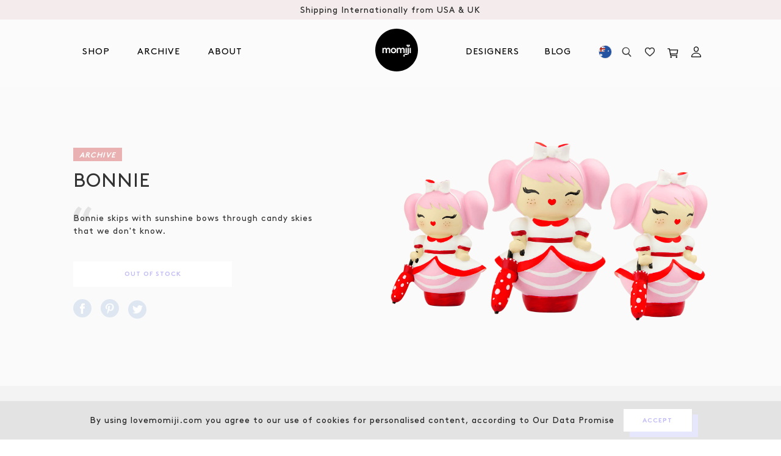

--- FILE ---
content_type: text/html; charset=utf-8
request_url: https://us.lovemomiji.com/blogs/archive/bonnie?currency=aud
body_size: 40979
content:
<!doctype html>
<html class="no-js svg-capable" lang="en">
<head>

  

<!-- Google Tag Manager -->
<script>(function(w,d,s,l,i){w[l]=w[l]||[];w[l].push({'gtm.start':
new Date().getTime(),event:'gtm.js'});var f=d.getElementsByTagName(s)[0],
j=d.createElement(s),dl=l!='dataLayer'?'&l='+l:'';j.async=true;j.src=
'https://www.googletagmanager.com/gtm.js?id='+i+dl;f.parentNode.insertBefore(j,f);
})(window,document,'script','dataLayer','GTM-5Z89PDF');</script>
<!-- End Google Tag Manager -->
  <meta charset="utf-8">
  <meta http-equiv="X-UA-Compatible" content="IE=edge,chrome=1">
  <meta name="viewport" content="width=device-width, minimum-scale=1.0, maximum-scale=1.0, user-scalable=0,shrink-to-fit=no">
  <meta name="theme-color" content="">
  <title>Bonnie
&ndash; MomijiHQ - US</title>
  
  
  
<!-- /snippets/social-meta-tags.liquid -->
<meta property="og:site_name" content="MomijiHQ - US">
<meta property="og:url" content="https://us.lovemomiji.com/blogs/archive/bonnie">
<meta property="og:title" content="Bonnie">
<meta property="og:type" content="article">
<meta property="og:description" content=""><meta property="og:image" content="http://us.lovemomiji.com/cdn/shop/articles/MJ717_BONNIE_F_1200x1200.png?v=1601048106">
<meta property="og:image:secure_url" content="https://us.lovemomiji.com/cdn/shop/articles/MJ717_BONNIE_F_1200x1200.png?v=1601048106">
<meta name="twitter:site" content="@MomijiHQ"><meta name="twitter:card" content="summary_large_image">
<meta name="twitter:title" content="Bonnie">
<meta name="twitter:description" content=""><link rel="canonical" href="https://us.lovemomiji.com/blogs/archive/bonnie">
  <!-- Don't remove the comment tags below. Used in collection page filtering-->
  <!--[page-url]https://us.lovemomiji.com/blogs/archive/bonnie[/page-url]-->
  <!--[page-title]Bonnie
&ndash; MomijiHQ - US[/page-title]-->
  <link rel="preload" href="//us.lovemomiji.com/cdn/shop/t/27/assets/mobile-main.min.scss.css?v=128922383178460278171697637698" as="style"> 

<!--   <link href="//db.onlinewebfonts.com/c/123c7e674188c97798dd39cd41ff2d85?family=Brown+Regular" rel="stylesheet" type="text/css"/> -->
  <link href="https://fonts.googleapis.com/css2?family=Poppins:ital,wght@0,100;0,200;0,300;0,400;0,500;0,600;0,700;0,800;0,900;1,100;1,200;1,300;1,400;1,500;1,600;1,700;1,800;1,900&display=swap" rel="stylesheet">

  <link rel="preconnect" href="https://stats.g.doubleclick.net">
  <link rel="preconnect" href="https://www.google.com">
  <link rel="preconnect" href="https://connect.facebook.net">
  <link rel="preconnect" href="https://www.google-analytics.com">
  <link rel="preconnect" href="https://fast.a.klaviyo.com">
  <link rel="preconnect" href="https://www.facebook.com">
  <link rel="preconnect" href="https://ajax.googleapis.com">
  <link rel="preconnect" href="https://productreviews.shopifycdn.com">
  <link rel="preconnect" href="https://telemetrics.klaviyo.com">
  <link rel="preconnect" href="https://use.typekit.net"><link defer rel="shortcut icon" href="//us.lovemomiji.com/cdn/shop/t/27/assets/favicon.ico?v=46922203504356325791690211752">
<link defer rel="icon" type="image/png" sizes="16x16" href="//us.lovemomiji.com/cdn/shop/t/27/assets/favicon-16x16.png?v=22046133540864228521690211752">
<link defer rel="icon" type="image/png" sizes="32x32" href="//us.lovemomiji.com/cdn/shop/t/27/assets/favicon-32x32.png?v=94539621078364831541690211752">
<link defer rel="icon" type="image/png" sizes="48x48" href="//us.lovemomiji.com/cdn/shop/t/27/assets/favicon-48x48.png?v=36462281155965955521690211752">
<meta name="mobile-web-app-capable" content="yes">
<meta name="theme-color" content="#fff">
<meta name="application-name" content="My Site">
<link defer rel="apple-touch-icon" sizes="57x57" href="//us.lovemomiji.com/cdn/shop/t/27/assets/apple-touch-icon-57x57.png?v=166438335221893335801690211752">
<link defer rel="apple-touch-icon" sizes="60x60" href="//us.lovemomiji.com/cdn/shop/t/27/assets/apple-touch-icon-60x60.png?v=150208591489865863411690211752">
<link defer rel="apple-touch-icon" sizes="72x72" href="//us.lovemomiji.com/cdn/shop/t/27/assets/apple-touch-icon-72x72.png?v=127396210940224499631690211752">
<link defer rel="apple-touch-icon" sizes="76x76" href="//us.lovemomiji.com/cdn/shop/t/27/assets/apple-touch-icon-76x76.png?v=93790284053759299381690211752">
<link defer rel="apple-touch-icon" sizes="114x114" href="//us.lovemomiji.com/cdn/shop/t/27/assets/apple-touch-icon-114x114.png?v=174349975423824591041690211752">
<link defer rel="apple-touch-icon" sizes="120x120" href="//us.lovemomiji.com/cdn/shop/t/27/assets/apple-touch-icon-120x120.png?v=62828889975285516901690211752">
<link defer rel="apple-touch-icon" sizes="144x144" href="//us.lovemomiji.com/cdn/shop/t/27/assets/apple-touch-icon-144x144.png?v=23024256647091649521690211752">
<link defer rel="apple-touch-icon" sizes="152x152" href="//us.lovemomiji.com/cdn/shop/t/27/assets/apple-touch-icon-152x152.png?v=178408375381330965631690211752">
<link defer rel="apple-touch-icon" sizes="167x167" href="//us.lovemomiji.com/cdn/shop/t/27/assets/apple-touch-icon-167x167.png?v=34649740271642381541690211752">
<link defer rel="apple-touch-icon" sizes="180x180" href="//us.lovemomiji.com/cdn/shop/t/27/assets/apple-touch-icon-180x180.png?v=8033124564386077411690211752">
<link defer rel="apple-touch-icon" sizes="1024x1024" href="//us.lovemomiji.com/cdn/shop/t/27/assets/apple-touch-icon-1024x1024.png?v=173826658057701336951690211752">
<meta name="apple-mobile-web-app-capable" content="yes">
<meta name="apple-mobile-web-app-status-bar-style" content="black-translucent">
<meta name="apple-mobile-web-app-title" content="Gym Pro Apparel">
<link defer rel="apple-touch-startup-image" media="(device-width: 320px) and (device-height: 568px) and (-webkit-device-pixel-ratio: 2) and (orientation: portrait)"    href="//us.lovemomiji.com/cdn/shop/t/27/assets/apple-touch-startup-image-640x1136.png?v=87949703320909669451690211752">
<link defer rel="apple-touch-startup-image" media="(device-width: 375px) and (device-height: 667px) and (-webkit-device-pixel-ratio: 2) and (orientation: portrait)"    href="//us.lovemomiji.com/cdn/shop/t/27/assets/apple-touch-startup-image-750x1334.png?v=32995441073691056031690211752">
<link defer rel="apple-touch-startup-image" media="(device-width: 414px) and (device-height: 896px) and (-webkit-device-pixel-ratio: 2) and (orientation: portrait)"    href="//us.lovemomiji.com/cdn/shop/t/27/assets/apple-touch-startup-image-828x1792.png?v=97376099235122784821690211752">
<link defer rel="apple-touch-startup-image" media="(device-width: 375px) and (device-height: 812px) and (-webkit-device-pixel-ratio: 3) and (orientation: portrait)"    href="//us.lovemomiji.com/cdn/shop/t/27/assets/apple-touch-startup-image-1125x2436.png?v=138210255368650873731690211752">
<link defer rel="apple-touch-startup-image" media="(device-width: 414px) and (device-height: 736px) and (-webkit-device-pixel-ratio: 3) and (orientation: portrait)"    href="//us.lovemomiji.com/cdn/shop/t/27/assets/apple-touch-startup-image-1242x2208.png?v=102524887398404308491690211752">
<link defer rel="apple-touch-startup-image" media="(device-width: 414px) and (device-height: 896px) and (-webkit-device-pixel-ratio: 3) and (orientation: portrait)"    href="//us.lovemomiji.com/cdn/shop/t/27/assets/apple-touch-startup-image-1242x2688.png?v=160748307180830811771690211752">
<link defer rel="apple-touch-startup-image" media="(device-width: 768px) and (device-height: 1024px) and (-webkit-device-pixel-ratio: 2) and (orientation: portrait)"   href="//us.lovemomiji.com/cdn/shop/t/27/assets/apple-touch-startup-image-1536x2048.png?v=75451885987276658131690211752">
<link defer rel="apple-touch-startup-image" media="(device-width: 834px) and (device-height: 1112px) and (-webkit-device-pixel-ratio: 2) and (orientation: portrait)"   href="//us.lovemomiji.com/cdn/shop/t/27/assets/apple-touch-startup-image-1668x2224.png?v=183977608162393916821690211752">
<link defer rel="apple-touch-startup-image" media="(device-width: 834px) and (device-height: 1194px) and (-webkit-device-pixel-ratio: 2) and (orientation: portrait)"   href="//us.lovemomiji.com/cdn/shop/t/27/assets/apple-touch-startup-image-1668x2388.png?v=141200223681860968651690211752">
<link defer rel="apple-touch-startup-image" media="(device-width: 1024px) and (device-height: 1366px) and (-webkit-device-pixel-ratio: 2) and (orientation: portrait)"  href="//us.lovemomiji.com/cdn/shop/t/27/assets/apple-touch-startup-image-2048x2732.png?v=114683461965888871131690211752">
<link defer rel="apple-touch-startup-image" media="(device-width: 810px) and (device-height: 1080px) and (-webkit-device-pixel-ratio: 2) and (orientation: portrait)"  href="//us.lovemomiji.com/cdn/shop/t/27/assets/apple-touch-startup-image-1620x2160.png?v=54215585725077508201690211752">
<link defer rel="apple-touch-startup-image" media="(device-width: 320px) and (device-height: 568px) and (-webkit-device-pixel-ratio: 2) and (orientation: landscape)"   href="//us.lovemomiji.com/cdn/shop/t/27/assets/apple-touch-startup-image-1136x640.png?v=70094568330264564571690211752">
<link defer rel="apple-touch-startup-image" media="(device-width: 375px) and (device-height: 667px) and (-webkit-device-pixel-ratio: 2) and (orientation: landscape)"   href="//us.lovemomiji.com/cdn/shop/t/27/assets/apple-touch-startup-image-1334x750.png?v=67336666035035367671690211752">
<link defer rel="apple-touch-startup-image" media="(device-width: 414px) and (device-height: 896px) and (-webkit-device-pixel-ratio: 2) and (orientation: landscape)"   href="//us.lovemomiji.com/cdn/shop/t/27/assets/apple-touch-startup-image-1792x828.png?v=162187626156439248181690211752">
<link defer rel="apple-touch-startup-image" media="(device-width: 375px) and (device-height: 812px) and (-webkit-device-pixel-ratio: 3) and (orientation: landscape)"   href="//us.lovemomiji.com/cdn/shop/t/27/assets/apple-touch-startup-image-2436x1125.png?v=47020271404558823771690211752">
<link defer rel="apple-touch-startup-image" media="(device-width: 414px) and (device-height: 736px) and (-webkit-device-pixel-ratio: 3) and (orientation: landscape)"   href="//us.lovemomiji.com/cdn/shop/t/27/assets/apple-touch-startup-image-2208x1242.png?v=9553509322571097331690211752">
<link defer rel="apple-touch-startup-image" media="(device-width: 414px) and (device-height: 896px) and (-webkit-device-pixel-ratio: 3) and (orientation: landscape)"   href="//us.lovemomiji.com/cdn/shop/t/27/assets/apple-touch-startup-image-2688x1242.png?v=117129959640822569821690211752">
<link defer rel="apple-touch-startup-image" media="(device-width: 768px) and (device-height: 1024px) and (-webkit-device-pixel-ratio: 2) and (orientation: landscape)"  href="//us.lovemomiji.com/cdn/shop/t/27/assets/apple-touch-startup-image-2048x1536.png?v=113651771117484125231690211752">
<link defer rel="apple-touch-startup-image" media="(device-width: 834px) and (device-height: 1112px) and (-webkit-device-pixel-ratio: 2) and (orientation: landscape)"  href="//us.lovemomiji.com/cdn/shop/t/27/assets/apple-touch-startup-image-2224x1668.png?v=89661918396439332621690211752">
<link defer rel="apple-touch-startup-image" media="(device-width: 834px) and (device-height: 1194px) and (-webkit-device-pixel-ratio: 2) and (orientation: landscape)"  href="//us.lovemomiji.com/cdn/shop/t/27/assets/apple-touch-startup-image-2388x1668.png?v=34743040498252059661690211752">
<link defer rel="apple-touch-startup-image" media="(device-width: 1024px) and (device-height: 1366px) and (-webkit-device-pixel-ratio: 2) and (orientation: landscape)" href="//us.lovemomiji.com/cdn/shop/t/27/assets/apple-touch-startup-image-2732x2048.png?v=24781811976079627321690211752">
<link defer rel="apple-touch-startup-image" media="(device-width: 810px) and (device-height: 1080px) and (-webkit-device-pixel-ratio: 2) and (orientation: landscape)"  href="//us.lovemomiji.com/cdn/shop/t/27/assets/apple-touch-startup-image-2160x1620.png?v=109039765415215242151690211752">
<link defer rel="icon" type="image/png" sizes="228x228" href="//us.lovemomiji.com/cdn/shop/t/27/assets/coast-228x228.png?v=44770536183006617161690211752">
<meta name="msapplication-TileColor" content="#020307">
<meta name="msapplication-TileImage" content="//us.lovemomiji.com/cdn/shop/t/27/assets/mstile-144x144.png?v=59761330802902014871690211752">
<meta name="msapplication-config" content="//us.lovemomiji.com/cdn/shop/t/27/assets/browserconfig.xml?v=65168865635446381851690211752">
<link defer rel="yandex-tableau-widget" href="//us.lovemomiji.com/cdn/shop/t/27/assets/yandex-browser-manifest.json?v=79091990477397548871690211752"><link rel="stylesheet" href="https://use.typekit.net/hdi2seu.css">
  <link href="//us.lovemomiji.com/cdn/shop/t/27/assets/mobile-main.min.scss.css?v=128922383178460278171697637698" rel="stylesheet" type="text/css" media="all" />
  <link href="//us.lovemomiji.com/cdn/shop/t/27/assets/wishlist.scss.css?v=71985685718559080011690211752" rel="stylesheet" type="text/css" media="all" />
  <script src="//us.lovemomiji.com/cdn/shop/t/27/assets/jquery.min.js?v=105325018038786711601690211752" type="text/javascript"></script>
<script>window.performance && window.performance.mark && window.performance.mark('shopify.content_for_header.start');</script><meta name="google-site-verification" content="9-8DmMqKBOTwQ3vpGzUJXEz9iuoBA421rD1i2yTXC8M">
<meta id="shopify-digital-wallet" name="shopify-digital-wallet" content="/48574791831/digital_wallets/dialog">
<meta name="shopify-checkout-api-token" content="800dc93e5870e8125261d5637d5060ad">
<meta id="in-context-paypal-metadata" data-shop-id="48574791831" data-venmo-supported="false" data-environment="production" data-locale="en_US" data-paypal-v4="true" data-currency="AUD">
<link rel="alternate" type="application/atom+xml" title="Feed" href="/blogs/archive.atom" />
<script async="async" src="/checkouts/internal/preloads.js?locale=en-AU"></script>
<link rel="preconnect" href="https://shop.app" crossorigin="anonymous">
<script async="async" src="https://shop.app/checkouts/internal/preloads.js?locale=en-AU&shop_id=48574791831" crossorigin="anonymous"></script>
<script id="apple-pay-shop-capabilities" type="application/json">{"shopId":48574791831,"countryCode":"US","currencyCode":"AUD","merchantCapabilities":["supports3DS"],"merchantId":"gid:\/\/shopify\/Shop\/48574791831","merchantName":"MomijiHQ - US","requiredBillingContactFields":["postalAddress","email","phone"],"requiredShippingContactFields":["postalAddress","email","phone"],"shippingType":"shipping","supportedNetworks":["visa","masterCard","amex","discover","elo","jcb"],"total":{"type":"pending","label":"MomijiHQ - US","amount":"1.00"},"shopifyPaymentsEnabled":true,"supportsSubscriptions":true}</script>
<script id="shopify-features" type="application/json">{"accessToken":"800dc93e5870e8125261d5637d5060ad","betas":["rich-media-storefront-analytics"],"domain":"us.lovemomiji.com","predictiveSearch":true,"shopId":48574791831,"locale":"en"}</script>
<script>var Shopify = Shopify || {};
Shopify.shop = "momiji-usa.myshopify.com";
Shopify.locale = "en";
Shopify.currency = {"active":"AUD","rate":"1.49165415"};
Shopify.country = "AU";
Shopify.theme = {"name":"Cake: Password Reset Update","id":136793555165,"schema_name":"Momiji","schema_version":"16.5.6","theme_store_id":796,"role":"main"};
Shopify.theme.handle = "null";
Shopify.theme.style = {"id":null,"handle":null};
Shopify.cdnHost = "us.lovemomiji.com/cdn";
Shopify.routes = Shopify.routes || {};
Shopify.routes.root = "/";</script>
<script type="module">!function(o){(o.Shopify=o.Shopify||{}).modules=!0}(window);</script>
<script>!function(o){function n(){var o=[];function n(){o.push(Array.prototype.slice.apply(arguments))}return n.q=o,n}var t=o.Shopify=o.Shopify||{};t.loadFeatures=n(),t.autoloadFeatures=n()}(window);</script>
<script>
  window.ShopifyPay = window.ShopifyPay || {};
  window.ShopifyPay.apiHost = "shop.app\/pay";
  window.ShopifyPay.redirectState = null;
</script>
<script id="shop-js-analytics" type="application/json">{"pageType":"article"}</script>
<script defer="defer" async type="module" src="//us.lovemomiji.com/cdn/shopifycloud/shop-js/modules/v2/client.init-shop-cart-sync_BT-GjEfc.en.esm.js"></script>
<script defer="defer" async type="module" src="//us.lovemomiji.com/cdn/shopifycloud/shop-js/modules/v2/chunk.common_D58fp_Oc.esm.js"></script>
<script defer="defer" async type="module" src="//us.lovemomiji.com/cdn/shopifycloud/shop-js/modules/v2/chunk.modal_xMitdFEc.esm.js"></script>
<script type="module">
  await import("//us.lovemomiji.com/cdn/shopifycloud/shop-js/modules/v2/client.init-shop-cart-sync_BT-GjEfc.en.esm.js");
await import("//us.lovemomiji.com/cdn/shopifycloud/shop-js/modules/v2/chunk.common_D58fp_Oc.esm.js");
await import("//us.lovemomiji.com/cdn/shopifycloud/shop-js/modules/v2/chunk.modal_xMitdFEc.esm.js");

  window.Shopify.SignInWithShop?.initShopCartSync?.({"fedCMEnabled":true,"windoidEnabled":true});

</script>
<script>
  window.Shopify = window.Shopify || {};
  if (!window.Shopify.featureAssets) window.Shopify.featureAssets = {};
  window.Shopify.featureAssets['shop-js'] = {"shop-cart-sync":["modules/v2/client.shop-cart-sync_DZOKe7Ll.en.esm.js","modules/v2/chunk.common_D58fp_Oc.esm.js","modules/v2/chunk.modal_xMitdFEc.esm.js"],"init-fed-cm":["modules/v2/client.init-fed-cm_B6oLuCjv.en.esm.js","modules/v2/chunk.common_D58fp_Oc.esm.js","modules/v2/chunk.modal_xMitdFEc.esm.js"],"shop-cash-offers":["modules/v2/client.shop-cash-offers_D2sdYoxE.en.esm.js","modules/v2/chunk.common_D58fp_Oc.esm.js","modules/v2/chunk.modal_xMitdFEc.esm.js"],"shop-login-button":["modules/v2/client.shop-login-button_QeVjl5Y3.en.esm.js","modules/v2/chunk.common_D58fp_Oc.esm.js","modules/v2/chunk.modal_xMitdFEc.esm.js"],"pay-button":["modules/v2/client.pay-button_DXTOsIq6.en.esm.js","modules/v2/chunk.common_D58fp_Oc.esm.js","modules/v2/chunk.modal_xMitdFEc.esm.js"],"shop-button":["modules/v2/client.shop-button_DQZHx9pm.en.esm.js","modules/v2/chunk.common_D58fp_Oc.esm.js","modules/v2/chunk.modal_xMitdFEc.esm.js"],"avatar":["modules/v2/client.avatar_BTnouDA3.en.esm.js"],"init-windoid":["modules/v2/client.init-windoid_CR1B-cfM.en.esm.js","modules/v2/chunk.common_D58fp_Oc.esm.js","modules/v2/chunk.modal_xMitdFEc.esm.js"],"init-shop-for-new-customer-accounts":["modules/v2/client.init-shop-for-new-customer-accounts_C_vY_xzh.en.esm.js","modules/v2/client.shop-login-button_QeVjl5Y3.en.esm.js","modules/v2/chunk.common_D58fp_Oc.esm.js","modules/v2/chunk.modal_xMitdFEc.esm.js"],"init-shop-email-lookup-coordinator":["modules/v2/client.init-shop-email-lookup-coordinator_BI7n9ZSv.en.esm.js","modules/v2/chunk.common_D58fp_Oc.esm.js","modules/v2/chunk.modal_xMitdFEc.esm.js"],"init-shop-cart-sync":["modules/v2/client.init-shop-cart-sync_BT-GjEfc.en.esm.js","modules/v2/chunk.common_D58fp_Oc.esm.js","modules/v2/chunk.modal_xMitdFEc.esm.js"],"shop-toast-manager":["modules/v2/client.shop-toast-manager_DiYdP3xc.en.esm.js","modules/v2/chunk.common_D58fp_Oc.esm.js","modules/v2/chunk.modal_xMitdFEc.esm.js"],"init-customer-accounts":["modules/v2/client.init-customer-accounts_D9ZNqS-Q.en.esm.js","modules/v2/client.shop-login-button_QeVjl5Y3.en.esm.js","modules/v2/chunk.common_D58fp_Oc.esm.js","modules/v2/chunk.modal_xMitdFEc.esm.js"],"init-customer-accounts-sign-up":["modules/v2/client.init-customer-accounts-sign-up_iGw4briv.en.esm.js","modules/v2/client.shop-login-button_QeVjl5Y3.en.esm.js","modules/v2/chunk.common_D58fp_Oc.esm.js","modules/v2/chunk.modal_xMitdFEc.esm.js"],"shop-follow-button":["modules/v2/client.shop-follow-button_CqMgW2wH.en.esm.js","modules/v2/chunk.common_D58fp_Oc.esm.js","modules/v2/chunk.modal_xMitdFEc.esm.js"],"checkout-modal":["modules/v2/client.checkout-modal_xHeaAweL.en.esm.js","modules/v2/chunk.common_D58fp_Oc.esm.js","modules/v2/chunk.modal_xMitdFEc.esm.js"],"shop-login":["modules/v2/client.shop-login_D91U-Q7h.en.esm.js","modules/v2/chunk.common_D58fp_Oc.esm.js","modules/v2/chunk.modal_xMitdFEc.esm.js"],"lead-capture":["modules/v2/client.lead-capture_BJmE1dJe.en.esm.js","modules/v2/chunk.common_D58fp_Oc.esm.js","modules/v2/chunk.modal_xMitdFEc.esm.js"],"payment-terms":["modules/v2/client.payment-terms_Ci9AEqFq.en.esm.js","modules/v2/chunk.common_D58fp_Oc.esm.js","modules/v2/chunk.modal_xMitdFEc.esm.js"]};
</script>
<script>(function() {
  var isLoaded = false;
  function asyncLoad() {
    if (isLoaded) return;
    isLoaded = true;
    var urls = ["https:\/\/static.klaviyo.com\/onsite\/js\/klaviyo.js?company_id=SHEfta\u0026shop=momiji-usa.myshopify.com","https:\/\/static.klaviyo.com\/onsite\/js\/klaviyo.js?company_id=SHEfta\u0026shop=momiji-usa.myshopify.com"];
    for (var i = 0; i < urls.length; i++) {
      var s = document.createElement('script');
      s.type = 'text/javascript';
      s.async = true;
      s.src = urls[i];
      var x = document.getElementsByTagName('script')[0];
      x.parentNode.insertBefore(s, x);
    }
  };
  if(window.attachEvent) {
    window.attachEvent('onload', asyncLoad);
  } else {
    window.addEventListener('load', asyncLoad, false);
  }
})();</script>
<script id="__st">var __st={"a":48574791831,"offset":0,"reqid":"7b465e3c-ea81-4bd1-99be-4eee5cbc6503-1769072822","pageurl":"us.lovemomiji.com\/blogs\/archive\/bonnie?currency=aud","s":"articles-401960272023","u":"1a998255842b","p":"article","rtyp":"article","rid":401960272023};</script>
<script>window.ShopifyPaypalV4VisibilityTracking = true;</script>
<script id="captcha-bootstrap">!function(){'use strict';const t='contact',e='account',n='new_comment',o=[[t,t],['blogs',n],['comments',n],[t,'customer']],c=[[e,'customer_login'],[e,'guest_login'],[e,'recover_customer_password'],[e,'create_customer']],r=t=>t.map((([t,e])=>`form[action*='/${t}']:not([data-nocaptcha='true']) input[name='form_type'][value='${e}']`)).join(','),a=t=>()=>t?[...document.querySelectorAll(t)].map((t=>t.form)):[];function s(){const t=[...o],e=r(t);return a(e)}const i='password',u='form_key',d=['recaptcha-v3-token','g-recaptcha-response','h-captcha-response',i],f=()=>{try{return window.sessionStorage}catch{return}},m='__shopify_v',_=t=>t.elements[u];function p(t,e,n=!1){try{const o=window.sessionStorage,c=JSON.parse(o.getItem(e)),{data:r}=function(t){const{data:e,action:n}=t;return t[m]||n?{data:e,action:n}:{data:t,action:n}}(c);for(const[e,n]of Object.entries(r))t.elements[e]&&(t.elements[e].value=n);n&&o.removeItem(e)}catch(o){console.error('form repopulation failed',{error:o})}}const l='form_type',E='cptcha';function T(t){t.dataset[E]=!0}const w=window,h=w.document,L='Shopify',v='ce_forms',y='captcha';let A=!1;((t,e)=>{const n=(g='f06e6c50-85a8-45c8-87d0-21a2b65856fe',I='https://cdn.shopify.com/shopifycloud/storefront-forms-hcaptcha/ce_storefront_forms_captcha_hcaptcha.v1.5.2.iife.js',D={infoText:'Protected by hCaptcha',privacyText:'Privacy',termsText:'Terms'},(t,e,n)=>{const o=w[L][v],c=o.bindForm;if(c)return c(t,g,e,D).then(n);var r;o.q.push([[t,g,e,D],n]),r=I,A||(h.body.append(Object.assign(h.createElement('script'),{id:'captcha-provider',async:!0,src:r})),A=!0)});var g,I,D;w[L]=w[L]||{},w[L][v]=w[L][v]||{},w[L][v].q=[],w[L][y]=w[L][y]||{},w[L][y].protect=function(t,e){n(t,void 0,e),T(t)},Object.freeze(w[L][y]),function(t,e,n,w,h,L){const[v,y,A,g]=function(t,e,n){const i=e?o:[],u=t?c:[],d=[...i,...u],f=r(d),m=r(i),_=r(d.filter((([t,e])=>n.includes(e))));return[a(f),a(m),a(_),s()]}(w,h,L),I=t=>{const e=t.target;return e instanceof HTMLFormElement?e:e&&e.form},D=t=>v().includes(t);t.addEventListener('submit',(t=>{const e=I(t);if(!e)return;const n=D(e)&&!e.dataset.hcaptchaBound&&!e.dataset.recaptchaBound,o=_(e),c=g().includes(e)&&(!o||!o.value);(n||c)&&t.preventDefault(),c&&!n&&(function(t){try{if(!f())return;!function(t){const e=f();if(!e)return;const n=_(t);if(!n)return;const o=n.value;o&&e.removeItem(o)}(t);const e=Array.from(Array(32),(()=>Math.random().toString(36)[2])).join('');!function(t,e){_(t)||t.append(Object.assign(document.createElement('input'),{type:'hidden',name:u})),t.elements[u].value=e}(t,e),function(t,e){const n=f();if(!n)return;const o=[...t.querySelectorAll(`input[type='${i}']`)].map((({name:t})=>t)),c=[...d,...o],r={};for(const[a,s]of new FormData(t).entries())c.includes(a)||(r[a]=s);n.setItem(e,JSON.stringify({[m]:1,action:t.action,data:r}))}(t,e)}catch(e){console.error('failed to persist form',e)}}(e),e.submit())}));const S=(t,e)=>{t&&!t.dataset[E]&&(n(t,e.some((e=>e===t))),T(t))};for(const o of['focusin','change'])t.addEventListener(o,(t=>{const e=I(t);D(e)&&S(e,y())}));const B=e.get('form_key'),M=e.get(l),P=B&&M;t.addEventListener('DOMContentLoaded',(()=>{const t=y();if(P)for(const e of t)e.elements[l].value===M&&p(e,B);[...new Set([...A(),...v().filter((t=>'true'===t.dataset.shopifyCaptcha))])].forEach((e=>S(e,t)))}))}(h,new URLSearchParams(w.location.search),n,t,e,['guest_login'])})(!0,!0)}();</script>
<script integrity="sha256-4kQ18oKyAcykRKYeNunJcIwy7WH5gtpwJnB7kiuLZ1E=" data-source-attribution="shopify.loadfeatures" defer="defer" src="//us.lovemomiji.com/cdn/shopifycloud/storefront/assets/storefront/load_feature-a0a9edcb.js" crossorigin="anonymous"></script>
<script crossorigin="anonymous" defer="defer" src="//us.lovemomiji.com/cdn/shopifycloud/storefront/assets/shopify_pay/storefront-65b4c6d7.js?v=20250812"></script>
<script data-source-attribution="shopify.dynamic_checkout.dynamic.init">var Shopify=Shopify||{};Shopify.PaymentButton=Shopify.PaymentButton||{isStorefrontPortableWallets:!0,init:function(){window.Shopify.PaymentButton.init=function(){};var t=document.createElement("script");t.src="https://us.lovemomiji.com/cdn/shopifycloud/portable-wallets/latest/portable-wallets.en.js",t.type="module",document.head.appendChild(t)}};
</script>
<script data-source-attribution="shopify.dynamic_checkout.buyer_consent">
  function portableWalletsHideBuyerConsent(e){var t=document.getElementById("shopify-buyer-consent"),n=document.getElementById("shopify-subscription-policy-button");t&&n&&(t.classList.add("hidden"),t.setAttribute("aria-hidden","true"),n.removeEventListener("click",e))}function portableWalletsShowBuyerConsent(e){var t=document.getElementById("shopify-buyer-consent"),n=document.getElementById("shopify-subscription-policy-button");t&&n&&(t.classList.remove("hidden"),t.removeAttribute("aria-hidden"),n.addEventListener("click",e))}window.Shopify?.PaymentButton&&(window.Shopify.PaymentButton.hideBuyerConsent=portableWalletsHideBuyerConsent,window.Shopify.PaymentButton.showBuyerConsent=portableWalletsShowBuyerConsent);
</script>
<script data-source-attribution="shopify.dynamic_checkout.cart.bootstrap">document.addEventListener("DOMContentLoaded",(function(){function t(){return document.querySelector("shopify-accelerated-checkout-cart, shopify-accelerated-checkout")}if(t())Shopify.PaymentButton.init();else{new MutationObserver((function(e,n){t()&&(Shopify.PaymentButton.init(),n.disconnect())})).observe(document.body,{childList:!0,subtree:!0})}}));
</script>
<link id="shopify-accelerated-checkout-styles" rel="stylesheet" media="screen" href="https://us.lovemomiji.com/cdn/shopifycloud/portable-wallets/latest/accelerated-checkout-backwards-compat.css" crossorigin="anonymous">
<style id="shopify-accelerated-checkout-cart">
        #shopify-buyer-consent {
  margin-top: 1em;
  display: inline-block;
  width: 100%;
}

#shopify-buyer-consent.hidden {
  display: none;
}

#shopify-subscription-policy-button {
  background: none;
  border: none;
  padding: 0;
  text-decoration: underline;
  font-size: inherit;
  cursor: pointer;
}

#shopify-subscription-policy-button::before {
  box-shadow: none;
}

      </style>

<script>window.performance && window.performance.mark && window.performance.mark('shopify.content_for_header.end');</script>

  
  <style id="global-css" rel="stylesheet">
    
  </style>

  <script id="global-js" src="//us.lovemomiji.com/cdn/shopifycloud/storefront/assets/themes_support/shopify_common-5f594365.js" defer="defer">
    
  </script>

  <meta name="google-site-verification" content="5UweYHJ1DcA1ahltS1t6n6UCrWOcXBKF8gFkv8rRGQI" />


  
<link href="https://monorail-edge.shopifysvc.com" rel="dns-prefetch">
<script>(function(){if ("sendBeacon" in navigator && "performance" in window) {try {var session_token_from_headers = performance.getEntriesByType('navigation')[0].serverTiming.find(x => x.name == '_s').description;} catch {var session_token_from_headers = undefined;}var session_cookie_matches = document.cookie.match(/_shopify_s=([^;]*)/);var session_token_from_cookie = session_cookie_matches && session_cookie_matches.length === 2 ? session_cookie_matches[1] : "";var session_token = session_token_from_headers || session_token_from_cookie || "";function handle_abandonment_event(e) {var entries = performance.getEntries().filter(function(entry) {return /monorail-edge.shopifysvc.com/.test(entry.name);});if (!window.abandonment_tracked && entries.length === 0) {window.abandonment_tracked = true;var currentMs = Date.now();var navigation_start = performance.timing.navigationStart;var payload = {shop_id: 48574791831,url: window.location.href,navigation_start,duration: currentMs - navigation_start,session_token,page_type: "article"};window.navigator.sendBeacon("https://monorail-edge.shopifysvc.com/v1/produce", JSON.stringify({schema_id: "online_store_buyer_site_abandonment/1.1",payload: payload,metadata: {event_created_at_ms: currentMs,event_sent_at_ms: currentMs}}));}}window.addEventListener('pagehide', handle_abandonment_event);}}());</script>
<script id="web-pixels-manager-setup">(function e(e,d,r,n,o){if(void 0===o&&(o={}),!Boolean(null===(a=null===(i=window.Shopify)||void 0===i?void 0:i.analytics)||void 0===a?void 0:a.replayQueue)){var i,a;window.Shopify=window.Shopify||{};var t=window.Shopify;t.analytics=t.analytics||{};var s=t.analytics;s.replayQueue=[],s.publish=function(e,d,r){return s.replayQueue.push([e,d,r]),!0};try{self.performance.mark("wpm:start")}catch(e){}var l=function(){var e={modern:/Edge?\/(1{2}[4-9]|1[2-9]\d|[2-9]\d{2}|\d{4,})\.\d+(\.\d+|)|Firefox\/(1{2}[4-9]|1[2-9]\d|[2-9]\d{2}|\d{4,})\.\d+(\.\d+|)|Chrom(ium|e)\/(9{2}|\d{3,})\.\d+(\.\d+|)|(Maci|X1{2}).+ Version\/(15\.\d+|(1[6-9]|[2-9]\d|\d{3,})\.\d+)([,.]\d+|)( \(\w+\)|)( Mobile\/\w+|) Safari\/|Chrome.+OPR\/(9{2}|\d{3,})\.\d+\.\d+|(CPU[ +]OS|iPhone[ +]OS|CPU[ +]iPhone|CPU IPhone OS|CPU iPad OS)[ +]+(15[._]\d+|(1[6-9]|[2-9]\d|\d{3,})[._]\d+)([._]\d+|)|Android:?[ /-](13[3-9]|1[4-9]\d|[2-9]\d{2}|\d{4,})(\.\d+|)(\.\d+|)|Android.+Firefox\/(13[5-9]|1[4-9]\d|[2-9]\d{2}|\d{4,})\.\d+(\.\d+|)|Android.+Chrom(ium|e)\/(13[3-9]|1[4-9]\d|[2-9]\d{2}|\d{4,})\.\d+(\.\d+|)|SamsungBrowser\/([2-9]\d|\d{3,})\.\d+/,legacy:/Edge?\/(1[6-9]|[2-9]\d|\d{3,})\.\d+(\.\d+|)|Firefox\/(5[4-9]|[6-9]\d|\d{3,})\.\d+(\.\d+|)|Chrom(ium|e)\/(5[1-9]|[6-9]\d|\d{3,})\.\d+(\.\d+|)([\d.]+$|.*Safari\/(?![\d.]+ Edge\/[\d.]+$))|(Maci|X1{2}).+ Version\/(10\.\d+|(1[1-9]|[2-9]\d|\d{3,})\.\d+)([,.]\d+|)( \(\w+\)|)( Mobile\/\w+|) Safari\/|Chrome.+OPR\/(3[89]|[4-9]\d|\d{3,})\.\d+\.\d+|(CPU[ +]OS|iPhone[ +]OS|CPU[ +]iPhone|CPU IPhone OS|CPU iPad OS)[ +]+(10[._]\d+|(1[1-9]|[2-9]\d|\d{3,})[._]\d+)([._]\d+|)|Android:?[ /-](13[3-9]|1[4-9]\d|[2-9]\d{2}|\d{4,})(\.\d+|)(\.\d+|)|Mobile Safari.+OPR\/([89]\d|\d{3,})\.\d+\.\d+|Android.+Firefox\/(13[5-9]|1[4-9]\d|[2-9]\d{2}|\d{4,})\.\d+(\.\d+|)|Android.+Chrom(ium|e)\/(13[3-9]|1[4-9]\d|[2-9]\d{2}|\d{4,})\.\d+(\.\d+|)|Android.+(UC? ?Browser|UCWEB|U3)[ /]?(15\.([5-9]|\d{2,})|(1[6-9]|[2-9]\d|\d{3,})\.\d+)\.\d+|SamsungBrowser\/(5\.\d+|([6-9]|\d{2,})\.\d+)|Android.+MQ{2}Browser\/(14(\.(9|\d{2,})|)|(1[5-9]|[2-9]\d|\d{3,})(\.\d+|))(\.\d+|)|K[Aa][Ii]OS\/(3\.\d+|([4-9]|\d{2,})\.\d+)(\.\d+|)/},d=e.modern,r=e.legacy,n=navigator.userAgent;return n.match(d)?"modern":n.match(r)?"legacy":"unknown"}(),u="modern"===l?"modern":"legacy",c=(null!=n?n:{modern:"",legacy:""})[u],f=function(e){return[e.baseUrl,"/wpm","/b",e.hashVersion,"modern"===e.buildTarget?"m":"l",".js"].join("")}({baseUrl:d,hashVersion:r,buildTarget:u}),m=function(e){var d=e.version,r=e.bundleTarget,n=e.surface,o=e.pageUrl,i=e.monorailEndpoint;return{emit:function(e){var a=e.status,t=e.errorMsg,s=(new Date).getTime(),l=JSON.stringify({metadata:{event_sent_at_ms:s},events:[{schema_id:"web_pixels_manager_load/3.1",payload:{version:d,bundle_target:r,page_url:o,status:a,surface:n,error_msg:t},metadata:{event_created_at_ms:s}}]});if(!i)return console&&console.warn&&console.warn("[Web Pixels Manager] No Monorail endpoint provided, skipping logging."),!1;try{return self.navigator.sendBeacon.bind(self.navigator)(i,l)}catch(e){}var u=new XMLHttpRequest;try{return u.open("POST",i,!0),u.setRequestHeader("Content-Type","text/plain"),u.send(l),!0}catch(e){return console&&console.warn&&console.warn("[Web Pixels Manager] Got an unhandled error while logging to Monorail."),!1}}}}({version:r,bundleTarget:l,surface:e.surface,pageUrl:self.location.href,monorailEndpoint:e.monorailEndpoint});try{o.browserTarget=l,function(e){var d=e.src,r=e.async,n=void 0===r||r,o=e.onload,i=e.onerror,a=e.sri,t=e.scriptDataAttributes,s=void 0===t?{}:t,l=document.createElement("script"),u=document.querySelector("head"),c=document.querySelector("body");if(l.async=n,l.src=d,a&&(l.integrity=a,l.crossOrigin="anonymous"),s)for(var f in s)if(Object.prototype.hasOwnProperty.call(s,f))try{l.dataset[f]=s[f]}catch(e){}if(o&&l.addEventListener("load",o),i&&l.addEventListener("error",i),u)u.appendChild(l);else{if(!c)throw new Error("Did not find a head or body element to append the script");c.appendChild(l)}}({src:f,async:!0,onload:function(){if(!function(){var e,d;return Boolean(null===(d=null===(e=window.Shopify)||void 0===e?void 0:e.analytics)||void 0===d?void 0:d.initialized)}()){var d=window.webPixelsManager.init(e)||void 0;if(d){var r=window.Shopify.analytics;r.replayQueue.forEach((function(e){var r=e[0],n=e[1],o=e[2];d.publishCustomEvent(r,n,o)})),r.replayQueue=[],r.publish=d.publishCustomEvent,r.visitor=d.visitor,r.initialized=!0}}},onerror:function(){return m.emit({status:"failed",errorMsg:"".concat(f," has failed to load")})},sri:function(e){var d=/^sha384-[A-Za-z0-9+/=]+$/;return"string"==typeof e&&d.test(e)}(c)?c:"",scriptDataAttributes:o}),m.emit({status:"loading"})}catch(e){m.emit({status:"failed",errorMsg:(null==e?void 0:e.message)||"Unknown error"})}}})({shopId: 48574791831,storefrontBaseUrl: "https://us.lovemomiji.com",extensionsBaseUrl: "https://extensions.shopifycdn.com/cdn/shopifycloud/web-pixels-manager",monorailEndpoint: "https://monorail-edge.shopifysvc.com/unstable/produce_batch",surface: "storefront-renderer",enabledBetaFlags: ["2dca8a86"],webPixelsConfigList: [{"id":"414974173","configuration":"{\"config\":\"{\\\"pixel_id\\\":\\\"G-6HZR6GGYC5\\\",\\\"gtag_events\\\":[{\\\"type\\\":\\\"purchase\\\",\\\"action_label\\\":\\\"G-6HZR6GGYC5\\\"},{\\\"type\\\":\\\"page_view\\\",\\\"action_label\\\":\\\"G-6HZR6GGYC5\\\"},{\\\"type\\\":\\\"view_item\\\",\\\"action_label\\\":\\\"G-6HZR6GGYC5\\\"},{\\\"type\\\":\\\"search\\\",\\\"action_label\\\":\\\"G-6HZR6GGYC5\\\"},{\\\"type\\\":\\\"add_to_cart\\\",\\\"action_label\\\":\\\"G-6HZR6GGYC5\\\"},{\\\"type\\\":\\\"begin_checkout\\\",\\\"action_label\\\":\\\"G-6HZR6GGYC5\\\"},{\\\"type\\\":\\\"add_payment_info\\\",\\\"action_label\\\":\\\"G-6HZR6GGYC5\\\"}],\\\"enable_monitoring_mode\\\":false}\"}","eventPayloadVersion":"v1","runtimeContext":"OPEN","scriptVersion":"b2a88bafab3e21179ed38636efcd8a93","type":"APP","apiClientId":1780363,"privacyPurposes":[],"dataSharingAdjustments":{"protectedCustomerApprovalScopes":["read_customer_address","read_customer_email","read_customer_name","read_customer_personal_data","read_customer_phone"]}},{"id":"114753757","configuration":"{\"pixel_id\":\"1770178413265308\",\"pixel_type\":\"facebook_pixel\",\"metaapp_system_user_token\":\"-\"}","eventPayloadVersion":"v1","runtimeContext":"OPEN","scriptVersion":"ca16bc87fe92b6042fbaa3acc2fbdaa6","type":"APP","apiClientId":2329312,"privacyPurposes":["ANALYTICS","MARKETING","SALE_OF_DATA"],"dataSharingAdjustments":{"protectedCustomerApprovalScopes":["read_customer_address","read_customer_email","read_customer_name","read_customer_personal_data","read_customer_phone"]}},{"id":"23986397","configuration":"{\"myshopifyDomain\":\"momiji-usa.myshopify.com\"}","eventPayloadVersion":"v1","runtimeContext":"STRICT","scriptVersion":"23b97d18e2aa74363140dc29c9284e87","type":"APP","apiClientId":2775569,"privacyPurposes":["ANALYTICS","MARKETING","SALE_OF_DATA"],"dataSharingAdjustments":{"protectedCustomerApprovalScopes":["read_customer_address","read_customer_email","read_customer_name","read_customer_phone","read_customer_personal_data"]}},{"id":"shopify-app-pixel","configuration":"{}","eventPayloadVersion":"v1","runtimeContext":"STRICT","scriptVersion":"0450","apiClientId":"shopify-pixel","type":"APP","privacyPurposes":["ANALYTICS","MARKETING"]},{"id":"shopify-custom-pixel","eventPayloadVersion":"v1","runtimeContext":"LAX","scriptVersion":"0450","apiClientId":"shopify-pixel","type":"CUSTOM","privacyPurposes":["ANALYTICS","MARKETING"]}],isMerchantRequest: false,initData: {"shop":{"name":"MomijiHQ - US","paymentSettings":{"currencyCode":"USD"},"myshopifyDomain":"momiji-usa.myshopify.com","countryCode":"US","storefrontUrl":"https:\/\/us.lovemomiji.com"},"customer":null,"cart":null,"checkout":null,"productVariants":[],"purchasingCompany":null},},"https://us.lovemomiji.com/cdn","fcfee988w5aeb613cpc8e4bc33m6693e112",{"modern":"","legacy":""},{"shopId":"48574791831","storefrontBaseUrl":"https:\/\/us.lovemomiji.com","extensionBaseUrl":"https:\/\/extensions.shopifycdn.com\/cdn\/shopifycloud\/web-pixels-manager","surface":"storefront-renderer","enabledBetaFlags":"[\"2dca8a86\"]","isMerchantRequest":"false","hashVersion":"fcfee988w5aeb613cpc8e4bc33m6693e112","publish":"custom","events":"[[\"page_viewed\",{}]]"});</script><script>
  window.ShopifyAnalytics = window.ShopifyAnalytics || {};
  window.ShopifyAnalytics.meta = window.ShopifyAnalytics.meta || {};
  window.ShopifyAnalytics.meta.currency = 'AUD';
  var meta = {"page":{"pageType":"article","resourceType":"article","resourceId":401960272023,"requestId":"7b465e3c-ea81-4bd1-99be-4eee5cbc6503-1769072822"}};
  for (var attr in meta) {
    window.ShopifyAnalytics.meta[attr] = meta[attr];
  }
</script>
<script class="analytics">
  (function () {
    var customDocumentWrite = function(content) {
      var jquery = null;

      if (window.jQuery) {
        jquery = window.jQuery;
      } else if (window.Checkout && window.Checkout.$) {
        jquery = window.Checkout.$;
      }

      if (jquery) {
        jquery('body').append(content);
      }
    };

    var hasLoggedConversion = function(token) {
      if (token) {
        return document.cookie.indexOf('loggedConversion=' + token) !== -1;
      }
      return false;
    }

    var setCookieIfConversion = function(token) {
      if (token) {
        var twoMonthsFromNow = new Date(Date.now());
        twoMonthsFromNow.setMonth(twoMonthsFromNow.getMonth() + 2);

        document.cookie = 'loggedConversion=' + token + '; expires=' + twoMonthsFromNow;
      }
    }

    var trekkie = window.ShopifyAnalytics.lib = window.trekkie = window.trekkie || [];
    if (trekkie.integrations) {
      return;
    }
    trekkie.methods = [
      'identify',
      'page',
      'ready',
      'track',
      'trackForm',
      'trackLink'
    ];
    trekkie.factory = function(method) {
      return function() {
        var args = Array.prototype.slice.call(arguments);
        args.unshift(method);
        trekkie.push(args);
        return trekkie;
      };
    };
    for (var i = 0; i < trekkie.methods.length; i++) {
      var key = trekkie.methods[i];
      trekkie[key] = trekkie.factory(key);
    }
    trekkie.load = function(config) {
      trekkie.config = config || {};
      trekkie.config.initialDocumentCookie = document.cookie;
      var first = document.getElementsByTagName('script')[0];
      var script = document.createElement('script');
      script.type = 'text/javascript';
      script.onerror = function(e) {
        var scriptFallback = document.createElement('script');
        scriptFallback.type = 'text/javascript';
        scriptFallback.onerror = function(error) {
                var Monorail = {
      produce: function produce(monorailDomain, schemaId, payload) {
        var currentMs = new Date().getTime();
        var event = {
          schema_id: schemaId,
          payload: payload,
          metadata: {
            event_created_at_ms: currentMs,
            event_sent_at_ms: currentMs
          }
        };
        return Monorail.sendRequest("https://" + monorailDomain + "/v1/produce", JSON.stringify(event));
      },
      sendRequest: function sendRequest(endpointUrl, payload) {
        // Try the sendBeacon API
        if (window && window.navigator && typeof window.navigator.sendBeacon === 'function' && typeof window.Blob === 'function' && !Monorail.isIos12()) {
          var blobData = new window.Blob([payload], {
            type: 'text/plain'
          });

          if (window.navigator.sendBeacon(endpointUrl, blobData)) {
            return true;
          } // sendBeacon was not successful

        } // XHR beacon

        var xhr = new XMLHttpRequest();

        try {
          xhr.open('POST', endpointUrl);
          xhr.setRequestHeader('Content-Type', 'text/plain');
          xhr.send(payload);
        } catch (e) {
          console.log(e);
        }

        return false;
      },
      isIos12: function isIos12() {
        return window.navigator.userAgent.lastIndexOf('iPhone; CPU iPhone OS 12_') !== -1 || window.navigator.userAgent.lastIndexOf('iPad; CPU OS 12_') !== -1;
      }
    };
    Monorail.produce('monorail-edge.shopifysvc.com',
      'trekkie_storefront_load_errors/1.1',
      {shop_id: 48574791831,
      theme_id: 136793555165,
      app_name: "storefront",
      context_url: window.location.href,
      source_url: "//us.lovemomiji.com/cdn/s/trekkie.storefront.1bbfab421998800ff09850b62e84b8915387986d.min.js"});

        };
        scriptFallback.async = true;
        scriptFallback.src = '//us.lovemomiji.com/cdn/s/trekkie.storefront.1bbfab421998800ff09850b62e84b8915387986d.min.js';
        first.parentNode.insertBefore(scriptFallback, first);
      };
      script.async = true;
      script.src = '//us.lovemomiji.com/cdn/s/trekkie.storefront.1bbfab421998800ff09850b62e84b8915387986d.min.js';
      first.parentNode.insertBefore(script, first);
    };
    trekkie.load(
      {"Trekkie":{"appName":"storefront","development":false,"defaultAttributes":{"shopId":48574791831,"isMerchantRequest":null,"themeId":136793555165,"themeCityHash":"3773461453839978507","contentLanguage":"en","currency":"AUD","eventMetadataId":"d7101693-e443-427a-9241-8d4b1e6934d2"},"isServerSideCookieWritingEnabled":true,"monorailRegion":"shop_domain","enabledBetaFlags":["65f19447"]},"Session Attribution":{},"S2S":{"facebookCapiEnabled":true,"source":"trekkie-storefront-renderer","apiClientId":580111}}
    );

    var loaded = false;
    trekkie.ready(function() {
      if (loaded) return;
      loaded = true;

      window.ShopifyAnalytics.lib = window.trekkie;

      var originalDocumentWrite = document.write;
      document.write = customDocumentWrite;
      try { window.ShopifyAnalytics.merchantGoogleAnalytics.call(this); } catch(error) {};
      document.write = originalDocumentWrite;

      window.ShopifyAnalytics.lib.page(null,{"pageType":"article","resourceType":"article","resourceId":401960272023,"requestId":"7b465e3c-ea81-4bd1-99be-4eee5cbc6503-1769072822","shopifyEmitted":true});

      var match = window.location.pathname.match(/checkouts\/(.+)\/(thank_you|post_purchase)/)
      var token = match? match[1]: undefined;
      if (!hasLoggedConversion(token)) {
        setCookieIfConversion(token);
        
      }
    });


        var eventsListenerScript = document.createElement('script');
        eventsListenerScript.async = true;
        eventsListenerScript.src = "//us.lovemomiji.com/cdn/shopifycloud/storefront/assets/shop_events_listener-3da45d37.js";
        document.getElementsByTagName('head')[0].appendChild(eventsListenerScript);

})();</script>
  <script>
  if (!window.ga || (window.ga && typeof window.ga !== 'function')) {
    window.ga = function ga() {
      (window.ga.q = window.ga.q || []).push(arguments);
      if (window.Shopify && window.Shopify.analytics && typeof window.Shopify.analytics.publish === 'function') {
        window.Shopify.analytics.publish("ga_stub_called", {}, {sendTo: "google_osp_migration"});
      }
      console.error("Shopify's Google Analytics stub called with:", Array.from(arguments), "\nSee https://help.shopify.com/manual/promoting-marketing/pixels/pixel-migration#google for more information.");
    };
    if (window.Shopify && window.Shopify.analytics && typeof window.Shopify.analytics.publish === 'function') {
      window.Shopify.analytics.publish("ga_stub_initialized", {}, {sendTo: "google_osp_migration"});
    }
  }
</script>
<script
  defer
  src="https://us.lovemomiji.com/cdn/shopifycloud/perf-kit/shopify-perf-kit-3.0.4.min.js"
  data-application="storefront-renderer"
  data-shop-id="48574791831"
  data-render-region="gcp-us-central1"
  data-page-type="article"
  data-theme-instance-id="136793555165"
  data-theme-name="Momiji"
  data-theme-version="16.5.6"
  data-monorail-region="shop_domain"
  data-resource-timing-sampling-rate="10"
  data-shs="true"
  data-shs-beacon="true"
  data-shs-export-with-fetch="true"
  data-shs-logs-sample-rate="1"
  data-shs-beacon-endpoint="https://us.lovemomiji.com/api/collect"
></script>
</head>

<body class="template-article">



<script>window.KlarnaThemeGlobals={};</script>

  <!-- Google Tag Manager (noscript) -->
<noscript><iframe src="https://www.googletagmanager.com/ns.html?id=GTM-5Z89PDF"
height="0" width="0" style="display:none;visibility:hidden"></iframe></noscript>
<!-- End Google Tag Manager (noscript) --><script type="application/ld+json">
    {
      "@context": "http://schema.org",
      "@type": "Organization",
      "name": "MomijiHQ - US",
      
      
      
      
      "sameAs": [
        "https:\/\/twitter.com\/MomijiHQ",
        "https:\/\/www.facebook.com\/momijihq",
        "http:\/\/uk.pinterest.com\/MomijiHQ",
        "http:\/\/instagram.com\/momijihq\/",
        "",
        "",
        "",
        ""
      ],
      "url": "https:\/\/us.lovemomiji.com"
    }
</script>
<script type="application/ld+json">
    {
     "@context": "http://schema.org",
     "@type": "BreadcrumbList",
     "itemListElement":
     [{
                "@type": "ListItem",
                "position": 1,
                "item":
                {
                    "@id": "https://us.lovemomiji.com",
                    "name": "Bonnie"
                }
            }]
    }
    </script>

  <script defer>// SCRIPTS TO BE USED ACCROSS THE SITE
      const DOMReady = function(a,b,c){b=document,c='addEventListener';b[c]?b[c]('DOMContentLoaded',a):window.attachEvent('onload',a)}
      const view = window.innerWidth || document.documentElement.clientWidth;
      const breakpoints = { medium : 750, large : 990, widescreen: 1400 }
      const site = {};
      const asset_url = "//us.lovemomiji.com/cdn/shop/t/27/assets/";
      const assetUrls = {
        vendors : "//us.lovemomiji.com/cdn/shop/t/27/assets/mobile-vendors.min.css?v=3851625334792174051690211752"
      }
  </script>

  <!-- template = article.archive -->

    <script defer>
      if(Storage !== undefined) {
        var defaultLink = "/collections/all";}
    </script><div id="shopify-section-colour-swatches" class="shopify-section"><style>
    
    .product-colour-options .colour-option span.colour-carolina-blue,
    .colour-variant-links .colours a.colour-carolina-blue span {
        background-color: #839fb5;
    }
    
    .product-colour-options .colour-option span.colour-natural,
    .colour-variant-links .colours a.colour-natural span {
        background-color: #ffffff;
    }
    
    .product-colour-options .colour-option span.colour-pink,
    .colour-variant-links .colours a.colour-pink span {
        background-color: #f1d2d5;
    }
    
    .product-colour-options .colour-option span.colour-rose-pink,
    .colour-variant-links .colours a.colour-rose-pink span {
        background-color: #d9a19d;
    }
    
    .product-colour-options .colour-option span.colour-navy,
    .colour-variant-links .colours a.colour-navy span {
        background-color: #181d28;
    }
    
    .product-colour-options .colour-option span.colour-sage,
    .colour-variant-links .colours a.colour-sage span {
        background-color: #77907d;
    }
    
    .product-colour-options .colour-option span.colour-charcoal,
    .colour-variant-links .colours a.colour-charcoal span {
        background-color: #2f2f2e;
    }
    
    .product-colour-options .colour-option span.colour-lemon,
    .colour-variant-links .colours a.colour-lemon span {
        background-color: #efe187;
    }
    
    .product-colour-options .colour-option span.colour-aqua,
    .colour-variant-links .colours a.colour-aqua span {
        background-color: #c1dfd9;
    }
    
    .product-colour-options .colour-option span.colour-arctic-blue,
    .colour-variant-links .colours a.colour-arctic-blue span {
        background-color: #2c78ac;
    }
    
    .product-colour-options .colour-option span.colour-coal,
    .colour-variant-links .colours a.colour-coal span {
        background-color: #323031;
    }
    
    .product-colour-options .colour-option span.colour-pale-pink,
    .colour-variant-links .colours a.colour-pale-pink span {
        background-color: #f6d5c6;
    }
    
    .product-colour-options .colour-option span.colour-black,
    .colour-variant-links .colours a.colour-black span {
        background-color: #000000;
    }
    
    .product-colour-options .colour-option span.colour-white,
    .colour-variant-links .colours a.colour-white span {
        background-color: #ffffff;
    }
    
</style>

</div><div id="shopify-section-storeselectionpopup" class="shopify-section">
    <div class="wrapper">
        <div class="store-selector">
            <h3>Please choose your location</h3>
            
            <div class="opt" data-idx="0">
                <span class="flag" style="background-image: url('//us.lovemomiji.com/cdn/shop/files/usa_250x_crop_center.jpg?v=1615323292')"></span>
                USA
            </div>
            
            <div class="opt" data-idx="1">
                <span class="flag" style="background-image: url('//us.lovemomiji.com/cdn/shop/files/UK_250x_crop_center.jpg?v=1615323292')"></span>
                UK
            </div>
            
            <div class="opt" data-idx="2">
                <span class="flag" style="background-image: url('//us.lovemomiji.com/cdn/shop/files/Europe_250x_crop_center.jpg?v=1615323292')"></span>
                Europe
            </div>
            
            <div class="opt" data-idx="3">
                <span class="flag" style="background-image: url('//us.lovemomiji.com/cdn/shop/files/UAE_Flag_1_250x_crop_center.png?v=1615323292')"></span>
                UAE
            </div>
            
            <div class="opt" data-idx="4">
                <span class="flag" style="background-image: url('//us.lovemomiji.com/cdn/shop/files/Rest-of-the-World_250x_crop_center.jpg?v=1615323292')"></span>
                REST OF WORLD
            </div>
            
            </div>
    </div>
    <script>
        var dc_store_selection = null;
        var dc_store_selection_opts = [{"title":"USA","image":"\/\/us.lovemomiji.com\/cdn\/shop\/files\/usa.jpg?v=1615323292","url":null},{"title":"UK","image":"\/\/us.lovemomiji.com\/cdn\/shop\/files\/UK.jpg?v=1615323292","url":"https:\/\/lovemomiji.com\/#[current-path]#setlocationstore"},{"title":"Europe","image":"\/\/us.lovemomiji.com\/cdn\/shop\/files\/Europe.jpg?v=1615323292","url":"https:\/\/lovemomiji.com\/#[current-path]#setlocationstore"},{"title":"UAE","image":"\/\/us.lovemomiji.com\/cdn\/shop\/files\/UAE_Flag_1.png?v=1615323292","url":"https:\/\/ae.lovemomiji.com\/"},{"title":"REST OF WORLD","image":"\/\/us.lovemomiji.com\/cdn\/shop\/files\/Rest-of-the-World.jpg?v=1615323292","url":null}];
        var selectionOverlayEl = document.getElementById('shopify-section-storeselectionpopup');
        var storeSelectorEl = selectionOverlayEl ? selectionOverlayEl.querySelector('.store-selector') : null;
        let currentPage = window.location.href;

        (function() {
            /*
            * Check if setlocation store hash is present in URL, if so set the store selection to the current site
            * and don't continue any further
            */
            if (window.location.hash.indexOf('setlocationstore') != -1) {
                dc_store_selection = 'current';
                var d = new Date();
                d.setTime(d.getTime() + (7*24*60*60*1000));
                document.cookie = "dc_store_selection=current; expires=" + d.toUTCString() + ";path=/";
                window.history.replaceState({}, document.title, window.location.href.replace(window.location.hash, ''));
                return;
            }
            /* 
            * Check if store selection cookie is set, if it isn't don't continue 
            * any further otherwise set dc_store_selection variable with the value of the cooki
            */
            var cookie_str_index = document.cookie.indexOf('dc_store_selection');
            if (cookie_str_index == -1) return;
            var cookie_val = document.cookie.substring(cookie_str_index).split(";")[0].split("=").pop();
            dc_store_selection = parseInt(cookie_val);
        }());

        (function(){
            if (!currentPage.includes('/collections') && !currentPage.includes('/products')) return;
            if (dc_store_selection == null ) {
                selectionOverlayEl.classList.add('display');
                return;
            }
            if (dc_store_selection == 'current') {
                return;
            }
            var url = dc_store_selection_opts[dc_store_selection].url;
            if (!url || url.length < 1 || url.indexOf("#") == 0) {
                document.body.removeChild(selectionOverlayEl);
                return;
            }
            window.location.href = url.replace('#[current-path]', '/blogs/archive/bonnie');
        }());
        
        (function(){
            var optEls = storeSelectorEl.getElementsByClassName('opt');
            for (var i = 0; i < optEls.length; i++) {
                optEls[i].addEventListener('click', function() {
                    var idx = this.dataset.idx;
                    var d = new Date();
                    d.setTime(d.getTime() + (7*24*60*60*1000));
                    document.cookie = "dc_store_selection=" + idx + "; expires=" + d.toUTCString() + ";path=/";
                    window.location.reload();
                });
            }
        }());
    </script>



</div>

    <div id="shopify-section-drawer-menu" class="shopify-section"><div class="drawer">        <div id="drawer-menu">            <button class="close" onclick="Drawer.click('menu')"><span class="icon icon--close"></span></button>            <ul>                <li><a href="/">Home</a></li><li><button class="next" onclick='MobileMenu.next(this,1)'>SHOP</button><div class="children">                                <ul><li><button class="back" onclick='MobileMenu.previous(this,1)'>SHOP</button><a href="https://us.lovemomiji.com/collections/mini-bricks-sets">Mini Brick Sets</a></li><li><a href="/collections/momiji-treats">LITTLE GIFTS</a></li><li><a href="https://us.lovemomiji.com/collections/wishing-dolls">Wishing Dolls</a></li><li><a href="/collections/plushies">Plushies</a></li><li><a href="/collections/bookshop-blind-boxes">Blind Box Dolls</a></li><li><a href="/collections/momiji-dolls">Momiji Dolls</a></li><li><a href="/collections/all">Shop All</a></li></ul>                            </div></li><li><a href="/blogs/archive">Archive</a></li><li><button class="next" onclick='MobileMenu.next(this,1)'>About</button><div class="children">                                <ul><li><button class="back" onclick='MobileMenu.previous(this,1)'>About</button><a href="/pages/about">About Momiji</a></li><li><a href="/pages/meet-the-team">Meet The Team</a></li><li><a href="/pages/become-a-designer">Become A Designer</a></li><li><a href="/pages/collecting-momiji">Collecting Momiji</a></li></ul>                            </div></li><li><a href="/blogs/designers">Designers</a></li><li><a href="/blogs/news">Blog</a></li><li><a href="/account">My Account</a></li><li><button class="next" onclick='MobileMenu.next(this,1)'>Information</button><div class="children">                                <ul><li><button class="back" onclick='MobileMenu.previous(this,1)'>Information</button><a href="/pages/contact-us">Contact Us</a></li><li><a href="/pages/delivery-returns">Delivery & Returns</a></li><li><a href="/pages/faqs">FAQs</a></li><li><a href="/pages/terms-conditions">Terms & Conditions</a></li></ul>                            </div></li><li><a href="/pages/wishlist">Wishlist</a></li></ul>        </div>    </div>
</div>
    <div id="shopify-section-drawer-cart" class="shopify-section"><div id="drawer-cart" class="drawer">
    <aside>
        <form action="/cart" method="post">
            <h2 class="h5">YOUR CART <button type="button" class="close" onclick="Drawer.toggle()"><span></span></button></h2>
            <div id="drawer-car-body"></div>
            <div class="actions-info">
                <div id="drawer-cart-total"></div>
                <p class="shipping-message">Shipping & taxes are calculated at checkout.</p>
                <button name="checkout" class="cta">CHECK OUT</button>
                <button type="button" class="button-outline cta" onclick="Drawer.toggle('hide')">KEEP SHOPPING</button><div class="payment-icons">
    <ul><li><span class="icon icon--american-express"></span></li><li><span class="icon icon--apple-pay"></span></li><li><span class="icon icon--google-pay"></span></li><li><span class="icon icon--maestro"></span></li><li><span class="icon icon--paypal"></span></li><li><span class="icon icon--shopify-pay"></span></li><li><span class="icon icon--visa"></span></li></ul>
</div>
</div>
        </form>
    </aside>
</div>
</div>
<div id="page">
    <div id="page-curtain" onclick="Drawer.toggle()"></div><div id="shopify-section-usp-above" class="shopify-section">
<div id="usp-above" class="usp-above">    <div class="container">        <div class="swiper-container">            <div class="swiper-wrapper">                                    <div class="usp swiper-slide">                        <p>Orders from this hub ship from Las Vegas, USA</p>                    </div>                                    <div class="usp swiper-slide">                        <p>Shipping Internationally from USA & UK </p>                    </div>                            </div>        </div>    </div></div>
<script defer>
    document.addEventListener("DOMContentLoaded", function(){
        //initialize swiper when document ready
        var mySwiper = new Swiper ('#usp-above .swiper-container', {
            slidesPerView: 1,
            loop: true,
            autoplay: {
                delay: 3000,
                disableOnInteraction: false
            }
        })
    });
</script>

</div><header id="head">

      <div class="container">

        <div class="left-section"><div id="shopify-section-menu-left" class="shopify-section">
<nav id="nav-main-left" class="menu nav-main desktop">    <ul><li>                <a href="/collections/all">Shop</a>                                        <div class="meganav">                            <div class="meganav__spacer">                                <div class="meganav__content">                                                                                                                                                        <div class="column">                                                <h2>COLLECTIONS</h2><a href="/collections/coming-soon">COMING SOON</a><a href="/collections/mini-bricks-sets">MINI BRICKS SETS</a><a href="/collections/wishing-dolls">WISHING DOLLS</a><a href="/collections/bookshop-blind-boxes">BLIND BOX DOLLS</a><a href="/collections/plushies">PLUSHIES</a><a href="/collections/momiji-dolls">MOMIJI DOLLS</a><a href="/collections/momiji-treats">LITTLE GIFTS</a><a href="/collections/all">SHOP ALL</a>                                            </div>                                                                                                                                                                                                                                            <div class="column">                                                <h2>DESIGNERS</h2><a href="/collections/all">All Designers</a><a href="/collections/momiji-designed">Momiji</a><a href="/collections/luli-bunny">Luli Bunny</a>                                            </div>                                                                                                                                                                                                                                                                                                                        <div class="column image">                                                                                                                                                <a href="/collections/mini-bricks-sets">                                                    <img class="lazyload" src="[data-uri]" data-src="//us.lovemomiji.com/cdn/shop/files/2_a8398727-15cd-471d-a0a8-73328cd1f34e_400x.jpg?v=1675852994" alt="files/2_a8398727-15cd-471d-a0a8-73328cd1f34e.jpg">                                                </a>                                                <span class="text-below">MINI BRICKS</span>                                            </div>                                                                                                                                                                <div class="column image">                                                                                                                                                <a href="/collections/momiji-dolls">                                                    <img class="lazyload" src="[data-uri]" data-src="//us.lovemomiji.com/cdn/shop/files/1_cc34067a-59a8-422d-a3bc-34f6d6ac765e_400x.jpg?v=1675853030" alt="files/1_cc34067a-59a8-422d-a3bc-34f6d6ac765e.jpg">                                                </a>                                                <span class="text-below">MOMIJI DOLLS</span>                                            </div>                                                                                                                                                                                                                                                                                                                                                                                    </div>                            </div>                        </div>                                                            </li><li>                <a href="/blogs/archive">Archive</a>                                        <div class="meganav">                            <div class="meganav__spacer">                                <div class="meganav__content">                                                                                                                                                        <div class="column">                                                <h2>COLLECTIONS</h2><a href="/blogs/archive/tagged/collection_celebrations">Celebrations</a><a href="/blogs/archive/tagged/collection_occasions">Occasions</a><a href="/blogs/archive/tagged/christmas">Heroes</a>                                            </div>                                                                                                                                                                <div class="column">                                                <h2>COLLABORATIONS</h2><a href="/blogs/archive/tagged/hello-kitty-sanrio">Hello Kitty</a><a href="/blogs/archive/tagged/royal-t">Royal T</a><a href="/blogs/archive/tagged/boots">Boots</a><a href="/blogs/archive/tagged/selfridges-dont-panic">Selfridges</a><a href="/blogs/archive/tagged/the-school-of-life">The School of Life</a><a href="/blogs/archive/tagged/john-lewis">John Lewis</a>                                            </div>                                                                                                                                                                <div class="column">                                                <h2>SEASONS</h2><a href="/blogs/archive/tagged/new-year">New Year</a><a href="/blogs/archive/tagged/valentine">Valentines</a><a href="/blogs/archive/tagged/spring">Spring</a><a href="/blogs/archive/tagged/halloween">Halloween</a><a href="/blogs/archive/tagged/christmas">Christmas</a>                                            </div>                                                                                                                                                                                                                                                                                                                                                                                                                                                                                                                                                                                                                                                                                                    </div>                            </div>                        </div>                                                            </li><li>                <a href="/pages/about">About</a>                            </li></ul></nav>

</div><button class="link-menu mobile" onclick="Drawer.click('menu',true)" aria-label="Menu"><?xml version="1.0" encoding="utf-8"?>
<!-- Generated by IcoMoon.io -->
<!DOCTYPE svg PUBLIC "-//W3C//DTD SVG 1.1//EN" "http://www.w3.org/Graphics/SVG/1.1/DTD/svg11.dtd">
<svg version="1.1" xmlns="http://www.w3.org/2000/svg" xmlns:xlink="http://www.w3.org/1999/xlink" width="17" height="17" viewBox="0 0 17 17">
<g>
</g>
	<path d="M16 3v2h-15v-2h15zM1 10h15v-2h-15v2zM1 15h15v-2h-15v2z" fill="#000000" />
</svg>
</button>
        </div>

        <a class="link-badge" href="/" aria-label="View homepage"><svg xmlns="http://www.w3.org/2000/svg" x="0" y="0" version="1.1" viewBox="0 0 90 90" xml:space="preserve"><path d="M90,45c0,24.8-20.1,45-45,45C20.2,90,0,69.9,0,45C0,20.1,20.2,0,45,0C69.9,0,90,20.1,90,45"/><g fill="#FFF"><path d="M27.6 40.1c-1.1 0-2.1.4-2.8 1.1-.4.3-.6.7-.8 1-.1-.3-.4-.7-.7-1-.8-.8-1.8-1.1-2.7-1.1-1.9 0-3 1.2-3.2 1.7v-1.4H15v10.9h2.6v-5.9c0-.6.1-1.3.4-1.9.3-.5.9-1 1.9-1 .9 0 1.5.4 1.8 1 .3.6.3 1.2.3 1.8v6h2.6v-6c0-.7 0-1.2.4-1.8.3-.6 1-1 1.9-1 .9 0 1.4.3 1.7.9.4.6.4 1.3.4 2v5.9h2.6v-6c0-2.2-.2-3.1-1.2-4.2C29.6 40.4 28.5 40.1 27.6 40.1M38.5 40.2c-3.8 0-5.8 3-5.8 5.8v0c0 2.8 2 5.8 5.8 5.8 3.8 0 5.9-3 5.9-5.8C44.4 43.1 42.3 40.2 38.5 40.2M38.5 49.3c-1.8 0-3.2-1.4-3.2-3.3v0c0-1.9 1.4-3.3 3.2-3.3 1.8 0 3.2 1.4 3.2 3.3C41.7 47.9 40.3 49.3 38.5 49.3M59.1 43.5c.4.6.4 1.3.4 2v5.9h2.6v-6c0-2.2-.2-3.1-1.2-4.2-.8-.8-2-1.1-2.9-1.1-1.2 0-2.1.4-2.8 1.1-.4.3-.6.7-.8 1-.1-.3-.4-.7-.7-1-.8-.8-1.8-1.1-2.7-1.1-1.9 0-2.9 1.2-3.2 1.7v-1.4h-2.5v10.9h2.6v-5.9c0-.6.1-1.3.4-1.9.3-.5.9-1 1.9-1 .9 0 1.5.4 1.8 1 .3.6.3 1.2.3 1.8v6h2.6v-6c0-.7 0-1.2.4-1.8.3-.6 1-1 1.9-1C58.3 42.6 58.8 42.9 59.1 43.5"/><path d="M63.9 40.4H66.5V51.3H63.9z"/><path d="M72.4 40.4L72.4 40.4 72.4 51.4 75 51.4 75 40.4z"/><path d="M68.1 55.3L70.8 52.7 70.8 40.4 68.1 40.4z"/><path d="M62.6 52.9L62.6 55.3 67.6 55.3 67.6 52.7 62.6 52.7z"/><path d="M59.5 55.3L59.5 58.7 62.1 58.7 62.1 52.7 61.8 53z"/><path d="M69.2 34.4L68.4 33.6 66.9 33.6 66.8 33.7 66 34.5 66 36 69.2 39.3z"/><path d="M73 34.5L72.1 33.6 72 33.6 70.5 33.6 69.7 34.4 69.7 39.3 73 36z"/></g></svg></a>
    
        <div class="right-section"><div id="shopify-section-menu-right" class="shopify-section">
<nav id="nav-main-right" class="nav-main desktop">    <ul><li>                <a data-meganavId="meganav__designers" class="" href="/blogs/designers">Designers</a>                            </li><li>                <a data-meganavId="meganav__blog" class="" href="/blogs/news">Blog</a>                            </li></ul></nav>

</div><div class="icons"><div id="shopify-section-country-selector" class="shopify-section"><div id="country-selector" class="country-selector" onmouseleave="CountrySelector.hide()">
  <button onclick="CountrySelector.click()" data-country="AUD"></button>
  <div class="country-selector__modal">
    <div class="country-selector__wrap">
      <nav>
      <span>Australasia</span><a href="https://us.lovemomiji.com/blogs/archive/bonnie?currency=aud#setlocationstore" data-country="AUD">AUD $</a><a href="https://us.lovemomiji.com/blogs/archive/bonnie?currency=nzd#setlocationstore" data-country="NZD">NZD $</a></nav>
      <nav>
        <span>North America</span><a href="https://us.lovemomiji.com/blogs/archive/bonnie?currency=usd#setlocationstore" data-country="USD">USD $</a><a href="https://us.lovemomiji.com/blogs/archive/bonnie?currency=cad#setlocationstore" data-country="CAD">CAD $</a></nav>
      <nav>
      <span>Europe</span><a href="https://lovemomiji.com/blogs/archive/bonnie?currency=gbp#setlocationstore" data-country="GBP">GBP £</a><a href="https://lovemomiji.com/blogs/archive/bonnie?currency=eur#setlocationstore" data-country="FR">FRA €</a>
          <a href="https://lovemomiji.com/blogs/archive/bonnie?currency=eur#setlocationstore" data-country="IE">IE €</a>
          <a href="https://lovemomiji.com/blogs/archive/bonnie?currency=eur#setlocationstore" data-country="EUR">EUR €</a>
          <a href="https://lovemomiji.com/blogs/archive/bonnie?currency=eur#setlocationstore" data-country="NL" style="margin-left:3px !important">NL €</a>
          <a href="https://lovemomiji.com/blogs/archive/bonnie?currency=eur#setlocationstore" data-country="DE">DE €</a>
          <a href="https://lovemomiji.com/blogs/archive/bonnie?currency=eur#setlocationstore" data-country="ES">ES €</a><a href="https://lovemomiji.com/blogs/archive/bonnie?currency=sek#setlocationstore" data-country="SE">SEK kr</a><a href="https://lovemomiji.com/blogs/archive/bonnie?currency=eur#setlocationstore" data-country="IT">IT €</a>
          <a href="https://lovemomiji.com/blogs/archive/bonnie?currency=eur#setlocationstore" data-country="DK">DKK €</a>
          <a href="https://lovemomiji.com/blogs/archive/bonnie?currency=eur#setlocationstore" data-country="FI">FI €</a></nav>
      <nav>
          <span>Middle East</span><a href="https://ae.lovemomiji.com/blogs/archive/bonnie?currency=aed#setlocationstore" data-country="AED">AE د.إ</a>
            <a href="https://ae.lovemomiji.com/blogs/archive/bonnie?currency=aed#setlocationstore" data-country="KW">KW د.ك</a>
            <a href="https://ae.lovemomiji.com/blogs/archive/bonnie?currency=aed#setlocationstore" data-country="SA">SA ر.س</a>
            <a href="https://ae.lovemomiji.com/blogs/archive/bonnie?currency=aed#setlocationstore" data-country="BH">BH د.ب</a><a href="https://ae.lovemomiji.com/blogs/archive/bonnie?currency=egp#setlocationstore" data-country="EGP">EGP</a><a href="https://ae.lovemomiji.com/blogs/archive/bonnie?currency=aed#setlocationstore" data-country="JO">JO د.ا</a>
            <a href="https://ae.lovemomiji.com/blogs/archive/bonnie?currency=aed#setlocationstore" data-country="QA">QA ر.ق</a><a href="https://ae.lovemomiji.com/blogs/archive/bonnie?currency=lbp#setlocationstore" data-country="LBP">LBP</a><a href="https://ae.lovemomiji.com/blogs/archive/bonnie?currency=aed#setlocationstore" data-country="OM">OM ر.س</a></nav>
    </div>
  </div>
</div>
</div><button class="link-search" aria-label="Search" onclick="Search.toggleView()"><svg xmlns="http://www.w3.org/2000/svg" width="14.995" height="15.999" viewBox="0 0 14.995 15.999">
    <path id="Forma_1" data-name="Forma 1" d="M1468.766,109.574l-3.7-3.961a6.558,6.558,0,0,0,1.471-4.153,6.274,6.274,0,1,0-6.271,6.46,6.076,6.076,0,0,0,3.593-1.169l3.725,3.991a.8.8,0,0,0,1.156.022A.861.861,0,0,0,1468.766,109.574Zm-8.5-12.888a4.776,4.776,0,1,1-4.635,4.774A4.711,4.711,0,0,1,1460.269,96.686Z" transform="translate(-1453.998 -95)" opacity="0.75"/>
  </svg>
  </button>
            <a class="link-wishlist" href="/pages/wishlist" aria-label="Your wishlist"><?xml version="1.0" encoding="UTF-8" standalone="no"?>
<!DOCTYPE svg PUBLIC "-//W3C//DTD SVG 1.1//EN" "http://www.w3.org/Graphics/SVG/1.1/DTD/svg11.dtd">
<svg width="100%" height="100%" viewBox="0 0 513 512" version="1.1" xmlns="http://www.w3.org/2000/svg" xmlns:xlink="http://www.w3.org/1999/xlink" xml:space="preserve" xmlns:serif="http://www.serif.com/" style="fill-rule:evenodd;clip-rule:evenodd;stroke-linejoin:round;stroke-miterlimit:2;">
    <use xlink:href="#_Image1" x="0" y="28.195" width="512.001px" height="455.652px" transform="matrix(1,0,0,0.999237,0,0)"/>
    <defs>
        <image id="_Image1" width="512px" height="456px" xlink:href="[data-uri]"/>
    </defs>
</svg>
</a>
            <a class="link-bag" href="/cart" data-itemcount="0"><?xml version="1.0" encoding="UTF-8" standalone="no"?>
<svg width="100%" height="100%" viewBox="0 0 512 512" version="1.1" xmlns="http://www.w3.org/2000/svg" xmlns:xlink="http://www.w3.org/1999/xlink" xml:space="preserve" xmlns:serif="http://www.serif.com/" style="fill-rule:evenodd;clip-rule:evenodd;stroke-linecap:round;stroke-linejoin:round;">
    <circle cx="176" cy="416" r="16" style="fill:none;stroke:currentColor;stroke-width:32px;"/>
    <circle cx="400" cy="416" r="16" style="fill:none;stroke:currentColor;stroke-width:32px;"/>
    <path d="M48,80L112,80L160,352L416,352" style="fill:none;fill-rule:nonzero;stroke:currentColor;stroke-width:32px;"/>
    <path d="M160,288L409.44,288C413.241,288.003 416.544,285.297 417.29,281.57L446.09,137.57C446.193,137.053 446.246,136.527 446.246,136C446.246,131.611 442.634,128 438.246,128C438.244,128 438.242,128 438.24,128L128,128" style="fill:none;fill-rule:nonzero;stroke:currentColor;stroke-width:32px;"/>
</svg>
</a>
            <a class="link-account" href="/account/login" aria-label="Your account"><svg xmlns="http://www.w3.org/2000/svg" width="512" height="512" viewBox="0 0 512 512"><title>ionicons-v5-j</title><path d="M344,144c-3.92,52.87-44,96-88,96s-84.15-43.12-88-96c-4-55,35-96,88-96S348,90,344,144Z" style="fill:none;stroke:#000;stroke-linecap:round;stroke-linejoin:round;stroke-width:32px"/><path d="M256,304c-87,0-175.3,48-191.64,138.6C62.39,453.52,68.57,464,80,464H432c11.44,0,17.62-10.48,15.65-21.4C431.3,352,343,304,256,304Z" style="fill:none;stroke:#000;stroke-miterlimit:10;stroke-width:32px"/></svg></a>
          </div>
        </div>

      </div>

      <div id="search">
    <div class="head container">
        <input id="search-input" type="text" placeholder="Search Momiji" onkeydown="Search.updateView('down',this)" onkeyup="Search.updateView('up',this)">
        <button type="button" class="close" onclick="Search.toggleView()"><span class="icon icon--close" aria-label="Search"></span></button>
    </div>
    <div id="search-body" class="body container"></div>
</div>

    </header>

    <main id="MainContent" role="main" tabindex="-1">
      
<div id="page-archive-single">
    <div id="archive-head">
        <div class="archive-container">
            <div class="archive-column">
                <div class="tag">Archive</div>
                <h1>Bonnie</h1>
                <div class="archive-sentence">
                    <span class="svg-icon comma"><svg xmlns="http://www.w3.org/2000/svg" width="45.322" height="36.715" viewBox="0 0 45.322 36.715">
    <path id="Path_1373" data-name="Path 1373" d="M21.176-118.447l8.074,5.484a35.926,35.926,0,0,0-7.312,20.871v10.359H7.922v-8.836a34.947,34.947,0,0,1,3.694-15.387A36.887,36.887,0,0,1,21.176-118.447Zm23.994,0,8.074,5.484a35.926,35.926,0,0,0-7.312,20.871v10.359H31.916v-8.836a34.947,34.947,0,0,1,3.694-15.387A36.887,36.887,0,0,1,45.17-118.447Z" transform="translate(-7.922 118.447)" fill="currentColor" opacity="0.614"/>
</svg>  </span>
                    Bonnie skips with sunshine bows through candy skies that we don't know.
                </div>
                <div id="actions">
    
    <button class="button cta" disabled>Out of stock</button>
    
    <div id="add-to-cart-validation" class="validation-message"></div>
</div>
                <div class="social-share">
    <a class="social-link facebook" href="http://www.facebook.com/share.php?u=/products/bonnie&title=Bonnie" id="fb-share" rel="nofollow" target="_blank" title="Share on Facebook"><span class="icon white icon--facebook"></span></a>
    <a class="social-link pint" href="http://pinterest.com/pin/create/bookmarklet/?media=//us.lovemomiji.com/cdn/shop/products/MJ717_BONNIE_F_300x.png?v=1601291178&url=/products/bonnie&is_video=false&description=Bonnie" id="tweet" rel="nofollow" target="_blank"><span class="icon white icon--pinterest"></span></a>
    <a class="social-link twitter" href="http://twitter.com/intent/tweet?status=Bonnie+/products/bonnie" id="tweet" rel="nofollow" target="_blank" title="Tweet this Page"><span class="icon white icon--twitter"></span></a>
</div>
            </div>
            <div class="archive-column">
                <div id="archive-group-image">
    <div class="leftImage">
    <img src="//us.lovemomiji.com/cdn/shop/products/MJ717_BONNIE_L_600x.png?v=1601291178" alt="Bonnie">
</div>
    <div class="frontImage">
    <img src="//us.lovemomiji.com/cdn/shop/products/MJ717_BONNIE_F_600x.png?v=1601291178" alt="Bonnie">
</div>
    <div class="rightImage">
    <img src="//us.lovemomiji.com/cdn/shop/products/MJ717_BONNIE_R_600x.png?v=1601291178" alt="Bonnie">
</div>
</div>
            </div>
        </div>
    </div>
    <div id="product-usp-bar">
    <div class="container">
        <div class="block">
            <span class="svg-icon"><svg xmlns="http://www.w3.org/2000/svg" viewBox="0 0 512 512"><path d="M493.255 56.236l-37.49-37.49c-24.993-24.993-65.515-24.994-90.51 0L12.838 371.162.151 485.346c-1.698 15.286 11.22 28.203 26.504 26.504l114.184-12.687 352.417-352.417c24.992-24.994 24.992-65.517-.001-90.51zm-95.196 140.45L174 420.745V386h-48v-48H91.255l224.059-224.059 82.745 82.745zM126.147 468.598l-58.995 6.555-30.305-30.305 6.555-58.995L63.255 366H98v48h48v34.745l-19.853 19.853zm344.48-344.48l-49.941 49.941-82.745-82.745 49.941-49.941c12.505-12.505 32.748-12.507 45.255 0l37.49 37.49c12.506 12.506 12.507 32.747 0 45.255z"/></svg></span>
            <h3 class="h5">DESIGNER</h3>
            <h4 class="h3">momiji</h4>
        </div>
        <div class="block">
            <span class="svg-icon"><svg xmlns="http://www.w3.org/2000/svg" viewBox="0 0 512 512"><path d="M368.05829,88.0293a55.99512,55.99512,0,1,0,55.99215,55.99414A56.01694,56.01694,0,0,0,368.05829,88.0293Zm0,79.99218a23.998,23.998,0,1,1,23.99608-23.998A24.02247,24.02247,0,0,1,368.05829,168.02148ZM505.1656,19.29492C503.98982,13.832,498.18123,8.0293,492.71835,6.86133,460.63244,0,435.48793,0,410.45084,0,307.26342,0,245.38261,55.19727,199.18734,127.98828H95.01555c-16.293,0-35.58786,11.92188-42.87692,26.4961L2.73242,253.27344A28.4,28.4,0,0,0,.2168,263.97656a24.00493,24.00493,0,0,0,23.99607,23.998H128.13466a95.98845,95.98845,0,0,1,95.98625,95.99023V487.95508a24.00243,24.00243,0,0,0,23.99608,23.998,28.53884,28.53884,0,0,0,10.70116-2.51562l98.71671-49.40039c14.55663-7.28516,26.46678-26.5625,26.46678-42.83984V312.76758C456.568,266.46094,511.982,204.37109,511.982,101.69336,512.0738,76.54492,512.0738,51.39648,505.1656,19.29492ZM37.15427,255.97656l43.60152-87.18164c1.85156-3.70508,10.11523-8.81054,14.25976-8.81054h85.08c-13.93554,28.06054-31.71287,63.99609-47.55465,95.99218l.0664.45313C131.08778,256.377,61.01753,255.97656,37.15427,255.97656Zm314.8513,161.22071c0,4.13085-5.09179,12.375-8.789,14.22461L256.115,475.01172c0-23.90234-.4043-94.06055-.46094-95.60938l.36719.04688c31.99606-15.82617,67.80267-33.58984,95.85929-47.541l.125.002Zm-102.078-70.51368a127.62739,127.62739,0,0,0-84.6347-84.55468c52.02731-103.98633,99.76945-230.13282,245.158-230.13282,21.164,0,41.29684,0,65.41987,4.1875,4.26562,24.377,4.1914,44.38477,4.11523,65.50977C479.98594,246.66406,353.00752,295.1543,249.92753,346.68359Zm-147.494-26.71289C54.35347,319.9707,2.03125,359.31836.168,480H0v32H32v-.23242C203.617,508.42969,216.8885,396.74414,165.80065,345.40039,150.85925,330.38477,127.22255,319.9707,102.43351,319.9707Zm52.914,109.39844c-12.83593,31.14844-57.63667,49.42969-123.36709,50.55078.06446-3.55469-1.11914-127.88867,70.45307-127.88867,15.09569,0,31.11521,6.29492,40.81051,16.03906C156.05456,380.94336,164.6483,406.80273,155.34753,429.36914Z"/></svg></span>
            <h3 class="h5">LAUNCHED</h3>
            <h4 class="h3">may 2011</h4>
        </div>

        <div class="block">
            <span class="svg-icon"><svg xmlns="http://www.w3.org/2000/svg" viewBox="0 0 384 512"><path d="M336 0H48C21.49 0 0 21.49 0 48v464l192-112 192 112V48c0-26.51-21.49-48-48-48zm16 456.287l-160-93.333-160 93.333V48c0-8.822 7.178-16 16-16h288c8.822 0 16 7.178 16 16v408.287z"/></svg></span>
            <h3 class="h5">EDITION</h3>
            <h4 class="h3">General Release</h4>
        </div>
    </div>
</div>

    <div id="archive-ilike">
        <div class="archive-container">
            <div class="archive-column">
                <div class="frontImage">
    <img src="//us.lovemomiji.com/cdn/shop/products/MJ717_BONNIE_F_600x.png?v=1601291178" alt="Bonnie">
</div>
            </div>
            <div class="archive-column">
                <span>I like</span>
                <h3 class="h2">Starfish &amp; snowdrops</h3>
                <img src="//us.lovemomiji.com/cdn/shop/t/27/assets/heart_36x.png?v=121401803349720302821690211752"
                    alt="I like">
            </div>
        </div>
    </div>
    <div id="product-usp-bar" class="product-usp-bar-2">
    <div class="container">
        <div class="block">
            <span class="svg-icon"><svg xmlns="http://www.w3.org/2000/svg" width="22" height="22" viewBox="0 0 22 22">
    <g id="clock" transform="translate(-1 -0.557)">
      <circle id="Ellipse_82" data-name="Ellipse 82" cx="10" cy="10" r="10" transform="translate(2 1.557)" fill="none" stroke="currentColor" stroke-linecap="round" stroke-linejoin="round" stroke-width="2"/>
      <path id="Path_1522" data-name="Path 1522" d="M12,6v5.917l3.945,1.972" transform="translate(-0.138 -0.055)" fill="none" stroke="currentColor" stroke-linecap="round" stroke-linejoin="round" stroke-width="2"/>
    </g>
  </svg>
  </span>
            <h3 class="h5">PRODUCED UNTIL</h3>
            <h4 class="h3">august 2011</h4>
        </div>
        <div class="block">
            <span class="svg-icon"><svg xmlns="http://www.w3.org/2000/svg" width="21.042" height="21.042" viewBox="0 0 21.042 21.042">
    <path id="album-collection" d="M20.383,4.274a.986.986,0,0,0-.986-.986H1.642a.986.986,0,0,0-.986.986v.986H20.383ZM19.725.986A.986.986,0,0,0,18.739,0H2.3a.986.986,0,0,0-.986.986v.986H19.725Zm0,5.589H1.313A1.315,1.315,0,0,0,0,8.01L1.08,19.846a1.315,1.315,0,0,0,1.309,1.2h16.26a1.315,1.315,0,0,0,1.309-1.2L21.035,8.01a1.315,1.315,0,0,0-1.31-1.434ZM18.048,19.069H2.99L2.033,8.548H19.007Zm-7.529-.658c3.293,0,6.093-1.861,6.261-4.274.178-2.548-2.621-4.722-6.261-4.722s-6.438,2.176-6.26,4.722C4.427,16.55,7.226,18.412,10.519,18.412Zm0-4.949c.6,0,1.079.357,1.074.794s-.486.781-1.074.781-1.069-.348-1.074-.781S9.921,13.463,10.519,13.463Z" transform="translate(0.002)" fill="currentColor"/>
  </svg>
  </span>
            <h3 class="h5">COLLECTION</h3>
            <h4 class="h3"></h4>
        </div>

        <div class="block">
            <span class="svg-icon hand-designed"><svg xmlns="http://www.w3.org/2000/svg" width="25.282" height="38.087" viewBox="0 0 25.282 38.087">
    <g id="Group_4447" data-name="Group 4447" transform="translate(-1174.119 -2361.373)">
      <path id="pencil-alt" d="M17.222,1.963,15.913.654a2.235,2.235,0,0,0-3.16,0L.448,12.959.005,16.946a.838.838,0,0,0,.925.925l3.987-.443L17.222,5.124a2.235,2.235,0,0,0,0-3.16ZM5.75,12.127a.559.559,0,0,0,.79,0l6.309-6.309,1.05,1.05L6.075,14.691V13.477H4.4V11.8H3.186l7.823-7.823,1.05,1.05L5.75,11.337a.559.559,0,0,0,0,.79ZM4.4,16.361l-2.06.229L1.286,15.532l.229-2.06.693-.693H3.422v1.676H5.1v1.213ZM16.432,4.333,14.688,6.077,11.8,3.188l1.744-1.744a1.117,1.117,0,0,1,1.58,0l1.309,1.309a1.117,1.117,0,0,1,0,1.58Z" transform="translate(1186.76 2399.459) rotate(-135)" fill="currentColor"/>
      <g id="hand-right-outline" transform="translate(1178.189 2362.223)">
        <path id="Path_1523" data-name="Path 1523" d="M370.755,120.953v-7.575A1.377,1.377,0,0,0,369.377,112h0A1.377,1.377,0,0,0,368,113.377V118.2" transform="translate(-355.604 -107.868)" fill="none" stroke="#555" stroke-linecap="round" stroke-linejoin="round" stroke-width="1.7"/>
        <path id="Path_1524" data-name="Path 1524" d="M306.755,56.953V49.377A1.377,1.377,0,0,0,305.377,48h0A1.377,1.377,0,0,0,304,49.377v6.887" transform="translate(-294.359 -46.623)" fill="none" stroke="#555" stroke-linecap="round" stroke-linejoin="round" stroke-width="1.7"/>
        <path id="Path_1525" data-name="Path 1525" d="M178.755,71.618V65.377A1.377,1.377,0,0,0,177.377,64h0A1.377,1.377,0,0,0,176,65.377v9.641" transform="translate(-171.868 -61.934)" fill="none" stroke="#555" stroke-linecap="round" stroke-linejoin="round" stroke-width="1.7"/>
        <path id="Path_1526" data-name="Path 1526" d="M242.755,25.641V17.377A1.377,1.377,0,0,0,241.377,16h0A1.377,1.377,0,0,0,240,17.377v8.264" transform="translate(-233.113 -16)" fill="none" stroke="#555" stroke-linecap="round" stroke-linejoin="round" stroke-width="1.7"/>
        <path id="Path_1527" data-name="Path 1527" d="M95.151,220.439c0,5.053-2.755,7.575-6.542,7.575s-5.325-1.7-6.2-3.788l-2.267-6.2a1.42,1.42,0,0,1,.511-1.877h0a1.377,1.377,0,0,1,1.907.5l1.571,3.784" transform="translate(-80 -207.354)" fill="none" stroke="#555" stroke-linecap="round" stroke-linejoin="round" stroke-width="1.7"/>
      </g>
    </g>
  </svg>
</span>
            <h3 class="h5">GUARANTEED HAND NUMBERED</h3>
            <h4 class="h3">200</h4>
        </div>
    </div>
</div>
    <div id="archive-packaging">
        <div class="archive-container">
            <div class="archive-column">
                <div class="sub-title">PACKAGING</div>
                <h2>PACKED IN BEAUTIFUL BOXES</h2>
                <p>Packed in our rainbow tube gift box</p>
            </div>
            <div class="archive-column">
                <img src="//us.lovemomiji.com/cdn/shop/products/MJ717_BONNIE_P_600x.png?v=1601291178" alt="Bonnie">
            </div>
        </div>
    </div>

    <!--__BLOG_COMMENTS__-->

<div id="more-articles">
    <div id="canYouHandleTheCute">
        <h2>YOU MAY ALSO LIKE</h2>
        <div class="momiji-product-list">
            



    
    
    
    
    
    
    



    

    

    
    

    


    
<div class="card-product style-1
soldOut quickAddAnimate none
">

        


        

    <div class="image">
            <div class="mobile-wisgBtn product-card_wishlist" data-wishlist data-product-handle="joy" data-id="5755278164119"><span class="svg-icon"><svg xmlns="http://www.w3.org/2000/svg" data-name="Layer 1" viewBox="0 0 100 100"><path d="M50,90.5a2,2,0,0,1-1.39-.56L11,53.65a25.71,25.71,0,0,1,0-37.26,25,25,0,0,1,34.46,0L50,20.78l4.55-4.39a25,25,0,0,1,34.46,0h0a25.71,25.71,0,0,1,0,37.26L51.39,89.94A2,2,0,0,1,50,90.5Zm-21.78-77a20.73,20.73,0,0,0-14.45,5.77,21.71,21.71,0,0,0,0,31.5L50,85.72,86.23,50.77a21.71,21.71,0,0,0,0-31.5h0a21,21,0,0,0-28.91,0L51.39,25a2,2,0,0,1-2.78,0l-5.94-5.73A20.73,20.73,0,0,0,28.22,13.5Z"/></svg></span></div>
            
            <a href="/blogs/archive/joy">
                

        
        



        <img class="image-front lazyload" src="[data-uri]" data-src="//us.lovemomiji.com/cdn/shop/products/MJ1533-JOY-F_360x.png?v=1601291713" alt="Joy" />

        

        <noscript>
            <img class="image-front" src="//us.lovemomiji.com/cdn/shop/products/MJ1533-JOY-F_x1000.png?v=1601291713" alt="Joy">
            
        </noscript>

    
            </a>

            <div class="product-card-info">
                <a href="/blogs/archive/joy" class="product-title">
                    
                    <h3>Joy
</h3>
                </a>
                
        
                <div class="prices">
                    
                    



        
<div class="price">
                <span class="currency-symbol">$</span><span class="price-value">111.80</span>
            </div>
                </div>
            </div>
        </div>

    </div>
    
    
    
    
    
    
    



    

    

    
    

    


    
<div class="card-product style-1
soldOut quickAddAnimate none
">

        


        

    <div class="image">
            <div class="mobile-wisgBtn product-card_wishlist" data-wishlist data-product-handle="momiji-hermees-and-tiny-trickster" data-id="5755306508439"><span class="svg-icon"><svg xmlns="http://www.w3.org/2000/svg" data-name="Layer 1" viewBox="0 0 100 100"><path d="M50,90.5a2,2,0,0,1-1.39-.56L11,53.65a25.71,25.71,0,0,1,0-37.26,25,25,0,0,1,34.46,0L50,20.78l4.55-4.39a25,25,0,0,1,34.46,0h0a25.71,25.71,0,0,1,0,37.26L51.39,89.94A2,2,0,0,1,50,90.5Zm-21.78-77a20.73,20.73,0,0,0-14.45,5.77,21.71,21.71,0,0,0,0,31.5L50,85.72,86.23,50.77a21.71,21.71,0,0,0,0-31.5h0a21,21,0,0,0-28.91,0L51.39,25a2,2,0,0,1-2.78,0l-5.94-5.73A20.73,20.73,0,0,0,28.22,13.5Z"/></svg></span></div>
            
            <a href="/blogs/archive/momiji-hermees-and-tiny-trickster">
                

        
        



        <img class="image-front lazyload" src="[data-uri]" data-src="//us.lovemomiji.com/cdn/shop/products/MJ1524-MOMIJI-HERMESS-_-TINY-TRICKSTER-F_360x.png?v=1601291944" alt="Momiji Hermees &amp; Tiny Trickster" />

        

        <noscript>
            <img class="image-front" src="//us.lovemomiji.com/cdn/shop/products/MJ1524-MOMIJI-HERMESS-_-TINY-TRICKSTER-F_x1000.png?v=1601291944" alt="Momiji Hermees &amp; Tiny Trickster">
            
        </noscript>

    
            </a>

            <div class="product-card-info">
                <a href="/blogs/archive/momiji-hermees-and-tiny-trickster" class="product-title">
                    
                    <h3>Momiji Hermees & Tiny Trickster
</h3>
                </a>
                
        
                <div class="prices">
                    
                    



        
<div class="price">
                <span class="currency-symbol">$</span><span class="price-value">58.17</span>
            </div>
                </div>
            </div>
        </div>

    </div>
    
    
    
    
    
    
    



    

    

    
    

    


    
<div class="card-product style-1
soldOut quickAddAnimate none
">

        


        

    <div class="image">
            <div class="mobile-wisgBtn product-card_wishlist" data-wishlist data-product-handle="miss-rainbow-chicky" data-id="5755301462167"><span class="svg-icon"><svg xmlns="http://www.w3.org/2000/svg" data-name="Layer 1" viewBox="0 0 100 100"><path d="M50,90.5a2,2,0,0,1-1.39-.56L11,53.65a25.71,25.71,0,0,1,0-37.26,25,25,0,0,1,34.46,0L50,20.78l4.55-4.39a25,25,0,0,1,34.46,0h0a25.71,25.71,0,0,1,0,37.26L51.39,89.94A2,2,0,0,1,50,90.5Zm-21.78-77a20.73,20.73,0,0,0-14.45,5.77,21.71,21.71,0,0,0,0,31.5L50,85.72,86.23,50.77a21.71,21.71,0,0,0,0-31.5h0a21,21,0,0,0-28.91,0L51.39,25a2,2,0,0,1-2.78,0l-5.94-5.73A20.73,20.73,0,0,0,28.22,13.5Z"/></svg></span></div>
            
            <a href="/blogs/archive/miss-rainbow-chicky">
                

        
        



        <img class="image-front lazyload" src="[data-uri]" data-src="//us.lovemomiji.com/cdn/shop/products/MJ1525-Miss-Rainbow_Momiji-_-Chicky-F_360x.png?v=1601291902" alt="Miss Rainbow &amp; Chicky" />

        

        <noscript>
            <img class="image-front" src="//us.lovemomiji.com/cdn/shop/products/MJ1525-Miss-Rainbow_Momiji-_-Chicky-F_x1000.png?v=1601291902" alt="Miss Rainbow &amp; Chicky">
            
        </noscript>

    
            </a>

            <div class="product-card-info">
                <a href="/blogs/archive/miss-rainbow-chicky" class="product-title">
                    
                    <h3>Miss Rainbow & Chicky
</h3>
                </a>
                
        
                <div class="prices">
                    
                    



        
<div class="price">
                <span class="currency-symbol">$</span><span class="price-value">58.17</span>
            </div>
                </div>
            </div>
        </div>

    </div>



    
    
    
    
    
    
    



    

    

    
    

    


    
<div class="card-product style-1
soldOut quickAddAnimate none
">

        


        

    <div class="image">
            <div class="mobile-wisgBtn product-card_wishlist" data-wishlist data-product-handle="explore" data-id="5755246772375"><span class="svg-icon"><svg xmlns="http://www.w3.org/2000/svg" data-name="Layer 1" viewBox="0 0 100 100"><path d="M50,90.5a2,2,0,0,1-1.39-.56L11,53.65a25.71,25.71,0,0,1,0-37.26,25,25,0,0,1,34.46,0L50,20.78l4.55-4.39a25,25,0,0,1,34.46,0h0a25.71,25.71,0,0,1,0,37.26L51.39,89.94A2,2,0,0,1,50,90.5Zm-21.78-77a20.73,20.73,0,0,0-14.45,5.77,21.71,21.71,0,0,0,0,31.5L50,85.72,86.23,50.77a21.71,21.71,0,0,0,0-31.5h0a21,21,0,0,0-28.91,0L51.39,25a2,2,0,0,1-2.78,0l-5.94-5.73A20.73,20.73,0,0,0,28.22,13.5Z"/></svg></span></div>
            
            <a href="/blogs/archive/explore">
                

        
        



        <img class="image-front lazyload" src="[data-uri]" data-src="//us.lovemomiji.com/cdn/shop/products/MJ1514-Explore-F_360x.png?v=1601377658" alt="Explore" />

        

        <noscript>
            <img class="image-front" src="//us.lovemomiji.com/cdn/shop/products/MJ1514-Explore-F_x1000.png?v=1601377658" alt="Explore">
            
        </noscript>

    
            </a>

            <div class="product-card-info">
                <a href="/blogs/archive/explore" class="product-title">
                    
                    <h3>Explore
</h3>
                </a>
                
        
                <div class="prices">
                    
                    



        
<div class="price">
                <span class="currency-symbol">$</span><span class="price-value">32.74</span>
            </div>
                </div>
            </div>
        </div>

    </div>
    
    
    
    
    
    
    



    

    

    
    

    


    
<div class="card-product style-1
soldOut quickAddAnimate none
">

        


        

    <div class="image">
            <div class="mobile-wisgBtn product-card_wishlist" data-wishlist data-product-handle="lucky-2015" data-id="5755296710807"><span class="svg-icon"><svg xmlns="http://www.w3.org/2000/svg" data-name="Layer 1" viewBox="0 0 100 100"><path d="M50,90.5a2,2,0,0,1-1.39-.56L11,53.65a25.71,25.71,0,0,1,0-37.26,25,25,0,0,1,34.46,0L50,20.78l4.55-4.39a25,25,0,0,1,34.46,0h0a25.71,25.71,0,0,1,0,37.26L51.39,89.94A2,2,0,0,1,50,90.5Zm-21.78-77a20.73,20.73,0,0,0-14.45,5.77,21.71,21.71,0,0,0,0,31.5L50,85.72,86.23,50.77a21.71,21.71,0,0,0,0-31.5h0a21,21,0,0,0-28.91,0L51.39,25a2,2,0,0,1-2.78,0l-5.94-5.73A20.73,20.73,0,0,0,28.22,13.5Z"/></svg></span></div>
            
            <a href="/blogs/archive/lucky-2015">
                

        
        



        <img class="image-front lazyload" src="[data-uri]" data-src="//us.lovemomiji.com/cdn/shop/products/MJ1504-Lucky-F_360x.png?v=1601378394" alt="Lucky" />

        

        <noscript>
            <img class="image-front" src="//us.lovemomiji.com/cdn/shop/products/MJ1504-Lucky-F_x1000.png?v=1601378394" alt="Lucky">
            
        </noscript>

    
            </a>

            <div class="product-card-info">
                <a href="/blogs/archive/lucky-2015" class="product-title">
                    
                    <h3>Lucky
</h3>
                </a>
                
        
                <div class="prices">
                    
                    



        
<div class="price">
                <span class="currency-symbol">$</span><span class="price-value">32.74</span>
            </div>
                </div>
            </div>
        </div>

    </div>
    
    
    
    
    
    
    



    

    

    
    

    


    
<div class="card-product style-1
soldOut quickAddAnimate none
">

        


        

    <div class="image">
            <div class="mobile-wisgBtn product-card_wishlist" data-wishlist data-product-handle="eunice" data-id="5755246084247"><span class="svg-icon"><svg xmlns="http://www.w3.org/2000/svg" data-name="Layer 1" viewBox="0 0 100 100"><path d="M50,90.5a2,2,0,0,1-1.39-.56L11,53.65a25.71,25.71,0,0,1,0-37.26,25,25,0,0,1,34.46,0L50,20.78l4.55-4.39a25,25,0,0,1,34.46,0h0a25.71,25.71,0,0,1,0,37.26L51.39,89.94A2,2,0,0,1,50,90.5Zm-21.78-77a20.73,20.73,0,0,0-14.45,5.77,21.71,21.71,0,0,0,0,31.5L50,85.72,86.23,50.77a21.71,21.71,0,0,0,0-31.5h0a21,21,0,0,0-28.91,0L51.39,25a2,2,0,0,1-2.78,0l-5.94-5.73A20.73,20.73,0,0,0,28.22,13.5Z"/></svg></span></div>
            
            <a href="/blogs/archive/eunice">
                

        
        



        <img class="image-front lazyload" src="[data-uri]" data-src="//us.lovemomiji.com/cdn/shop/products/MJ1501-Eunice-F_360x.png?v=1601377625" alt="Eunice" />

        

        <noscript>
            <img class="image-front" src="//us.lovemomiji.com/cdn/shop/products/MJ1501-Eunice-F_x1000.png?v=1601377625" alt="Eunice">
            
        </noscript>

    
            </a>

            <div class="product-card-info">
                <a href="/blogs/archive/eunice" class="product-title">
                    
                    <h3>Eunice
</h3>
                </a>
                
        
                <div class="prices">
                    
                    



        
<div class="price">
                <span class="currency-symbol">$</span><span class="price-value">41.02</span>
            </div>
                </div>
            </div>
        </div>

    </div>



    
    
    
    
    
    
    



    

    

    
    

    


    
<div class="card-product style-1
blockImage soldOut quickAddAnimate none
">

        


        

    <div class="image">
            <div class="mobile-wisgBtn product-card_wishlist" data-wishlist data-product-handle="yeehaa" data-id="5755195359383"><span class="svg-icon"><svg xmlns="http://www.w3.org/2000/svg" data-name="Layer 1" viewBox="0 0 100 100"><path d="M50,90.5a2,2,0,0,1-1.39-.56L11,53.65a25.71,25.71,0,0,1,0-37.26,25,25,0,0,1,34.46,0L50,20.78l4.55-4.39a25,25,0,0,1,34.46,0h0a25.71,25.71,0,0,1,0,37.26L51.39,89.94A2,2,0,0,1,50,90.5Zm-21.78-77a20.73,20.73,0,0,0-14.45,5.77,21.71,21.71,0,0,0,0,31.5L50,85.72,86.23,50.77a21.71,21.71,0,0,0,0-31.5h0a21,21,0,0,0-28.91,0L51.39,25a2,2,0,0,1-2.78,0l-5.94-5.73A20.73,20.73,0,0,0,28.22,13.5Z"/></svg></span></div>
            
            <a href="/blogs/archive/yeehaa">
                

        
        



        <img class="image-front lazyload" src="[data-uri]" data-src="//us.lovemomiji.com/cdn/shop/products/YeehaF_360x.jpg?v=1635410128" alt="Yeehaa" />

        

        <noscript>
            <img class="image-front" src="//us.lovemomiji.com/cdn/shop/products/YeehaF_x1000.jpg?v=1635410128" alt="Yeehaa">
            
        </noscript>

    
            </a>

            <div class="product-card-info">
                <a href="/blogs/archive/yeehaa" class="product-title">
                    
                    <h3>Yeehaa
</h3>
                </a>
                
        
                <div class="prices">
                    
                    



        
<div class="price">
                <span class="currency-symbol">$</span><span class="price-value">34.23</span>
            </div>
                </div>
            </div>
        </div>

    </div>
    
    
    
    
    
    
    



    

    

    
    

    


    
<div class="card-product style-1
soldOut quickAddAnimate none
">

        


        

    <div class="image">
            <div class="mobile-wisgBtn product-card_wishlist" data-wishlist data-product-handle="romilly-walter" data-id="5755331739799"><span class="svg-icon"><svg xmlns="http://www.w3.org/2000/svg" data-name="Layer 1" viewBox="0 0 100 100"><path d="M50,90.5a2,2,0,0,1-1.39-.56L11,53.65a25.71,25.71,0,0,1,0-37.26,25,25,0,0,1,34.46,0L50,20.78l4.55-4.39a25,25,0,0,1,34.46,0h0a25.71,25.71,0,0,1,0,37.26L51.39,89.94A2,2,0,0,1,50,90.5Zm-21.78-77a20.73,20.73,0,0,0-14.45,5.77,21.71,21.71,0,0,0,0,31.5L50,85.72,86.23,50.77a21.71,21.71,0,0,0,0-31.5h0a21,21,0,0,0-28.91,0L51.39,25a2,2,0,0,1-2.78,0l-5.94-5.73A20.73,20.73,0,0,0,28.22,13.5Z"/></svg></span></div>
            
            <a href="/blogs/archive/romilly-walter">
                

        
        



        <img class="image-front lazyload" src="[data-uri]" data-src="//us.lovemomiji.com/cdn/shop/products/MJ1731-Romilly-_-Walter-F_360x.png?v=1601292160" alt="Romilly &amp; Walter" />

        

        <noscript>
            <img class="image-front" src="//us.lovemomiji.com/cdn/shop/products/MJ1731-Romilly-_-Walter-F_x1000.png?v=1601292160" alt="Romilly &amp; Walter">
            
        </noscript>

    
            </a>

            <div class="product-card-info">
                <a href="/blogs/archive/romilly-walter" class="product-title">
                    
                    <h3>Romilly & Walter
</h3>
                </a>
                
        
                <div class="prices">
                    
                    



        
<div class="price">
                <span class="currency-symbol">$</span><span class="price-value">59.59</span>
            </div>
                </div>
            </div>
        </div>

    </div>



    
    
    
    
    
    
    



    

    

    
    

    


    
<div class="card-product style-1
soldOut quickAddAnimate none
">

        


        

    <div class="image">
            <div class="mobile-wisgBtn product-card_wishlist" data-wishlist data-product-handle="best-friends-mj1718" data-id="5755206107287"><span class="svg-icon"><svg xmlns="http://www.w3.org/2000/svg" data-name="Layer 1" viewBox="0 0 100 100"><path d="M50,90.5a2,2,0,0,1-1.39-.56L11,53.65a25.71,25.71,0,0,1,0-37.26,25,25,0,0,1,34.46,0L50,20.78l4.55-4.39a25,25,0,0,1,34.46,0h0a25.71,25.71,0,0,1,0,37.26L51.39,89.94A2,2,0,0,1,50,90.5Zm-21.78-77a20.73,20.73,0,0,0-14.45,5.77,21.71,21.71,0,0,0,0,31.5L50,85.72,86.23,50.77a21.71,21.71,0,0,0,0-31.5h0a21,21,0,0,0-28.91,0L51.39,25a2,2,0,0,1-2.78,0l-5.94-5.73A20.73,20.73,0,0,0,28.22,13.5Z"/></svg></span></div>
            
            <a href="/blogs/archive/best-friends-mj1718">
                

        
        



        <img class="image-front lazyload" src="[data-uri]" data-src="//us.lovemomiji.com/cdn/shop/products/MJ1718-BEST-FRIENDS_F_360x.png?v=1601291050" alt="Best Friends" />

        

        <noscript>
            <img class="image-front" src="//us.lovemomiji.com/cdn/shop/products/MJ1718-BEST-FRIENDS_F_x1000.png?v=1601291050" alt="Best Friends">
            
        </noscript>

    
            </a>

            <div class="product-card-info">
                <a href="/blogs/archive/best-friends-mj1718" class="product-title">
                    
                    <h3>Best Friends
</h3>
                </a>
                
        
                <div class="prices">
                    
                    



        
<div class="price">
                <span class="currency-symbol">$</span><span class="price-value">32.74</span>
            </div>
                </div>
            </div>
        </div>

    </div>



    
    
    
    
    
    
    



    

    

    
    

    


    
<div class="card-product style-1
soldOut quickAddAnimate none
">

        


        

    <div class="image">
            <div class="mobile-wisgBtn product-card_wishlist" data-wishlist data-product-handle="curiosity-mj1809" data-id="5755190182039"><span class="svg-icon"><svg xmlns="http://www.w3.org/2000/svg" data-name="Layer 1" viewBox="0 0 100 100"><path d="M50,90.5a2,2,0,0,1-1.39-.56L11,53.65a25.71,25.71,0,0,1,0-37.26,25,25,0,0,1,34.46,0L50,20.78l4.55-4.39a25,25,0,0,1,34.46,0h0a25.71,25.71,0,0,1,0,37.26L51.39,89.94A2,2,0,0,1,50,90.5Zm-21.78-77a20.73,20.73,0,0,0-14.45,5.77,21.71,21.71,0,0,0,0,31.5L50,85.72,86.23,50.77a21.71,21.71,0,0,0,0-31.5h0a21,21,0,0,0-28.91,0L51.39,25a2,2,0,0,1-2.78,0l-5.94-5.73A20.73,20.73,0,0,0,28.22,13.5Z"/></svg></span></div>
            
            <a href="/blogs/archive/curiosity-mj1809">
                

        
        



        <img class="image-front lazyload" src="[data-uri]" data-src="//us.lovemomiji.com/cdn/shop/products/MJ1809-Curiosity-F_360x.jpg?v=1633087565" alt="Curiosity" />

        

        <noscript>
            <img class="image-front" src="//us.lovemomiji.com/cdn/shop/products/MJ1809-Curiosity-F_x1000.jpg?v=1633087565" alt="Curiosity">
            
        </noscript>

    
            </a>

            <div class="product-card-info">
                <a href="/blogs/archive/curiosity-mj1809" class="product-title">
                    
                    <h3>Curiosity
</h3>
                </a>
                
        
                <div class="prices">
                    
                    



        
<div class="price">
                <span class="currency-symbol">$</span><span class="price-value">34.23</span>
            </div>
                </div>
            </div>
        </div>

    </div>
    
    
    
    
    
    
    



    

    

    
    

    


    
<div class="card-product style-1
soldOut quickAddAnimate none
">

        


        

    <div class="image">
            <div class="mobile-wisgBtn product-card_wishlist" data-wishlist data-product-handle="birthday-girl-lavender" data-id="5755187232919"><span class="svg-icon"><svg xmlns="http://www.w3.org/2000/svg" data-name="Layer 1" viewBox="0 0 100 100"><path d="M50,90.5a2,2,0,0,1-1.39-.56L11,53.65a25.71,25.71,0,0,1,0-37.26,25,25,0,0,1,34.46,0L50,20.78l4.55-4.39a25,25,0,0,1,34.46,0h0a25.71,25.71,0,0,1,0,37.26L51.39,89.94A2,2,0,0,1,50,90.5Zm-21.78-77a20.73,20.73,0,0,0-14.45,5.77,21.71,21.71,0,0,0,0,31.5L50,85.72,86.23,50.77a21.71,21.71,0,0,0,0-31.5h0a21,21,0,0,0-28.91,0L51.39,25a2,2,0,0,1-2.78,0l-5.94-5.73A20.73,20.73,0,0,0,28.22,13.5Z"/></svg></span></div>
            
            <a href="/blogs/archive/birthday-girl-lavender">
                

        
        



        <img class="image-front lazyload" src="[data-uri]" data-src="//us.lovemomiji.com/cdn/shop/products/MJ1807-Birthday-Girl-Lavander-F_360x.jpg?v=1633087467" alt="Birthday Girl Lavender" />

        

        <noscript>
            <img class="image-front" src="//us.lovemomiji.com/cdn/shop/products/MJ1807-Birthday-Girl-Lavander-F_x1000.jpg?v=1633087467" alt="Birthday Girl Lavender">
            
        </noscript>

    
            </a>

            <div class="product-card-info">
                <a href="/blogs/archive/birthday-girl-lavender" class="product-title">
                    
                    <h3>Birthday Girl Lavender
</h3>
                </a>
                
        
                <div class="prices">
                    
                    



        
<div class="price">
                <span class="currency-symbol">$</span><span class="price-value">34.29</span>
            </div>
                </div>
            </div>
        </div>

    </div>



    
    
    
    
    
    
    



    

    

    
    

    


    
<div class="card-product style-1
soldOut quickAddAnimate none
">

        


        

    <div class="image">
            <div class="mobile-wisgBtn product-card_wishlist" data-wishlist data-product-handle="pixie-pixel" data-id="5755321581719"><span class="svg-icon"><svg xmlns="http://www.w3.org/2000/svg" data-name="Layer 1" viewBox="0 0 100 100"><path d="M50,90.5a2,2,0,0,1-1.39-.56L11,53.65a25.71,25.71,0,0,1,0-37.26,25,25,0,0,1,34.46,0L50,20.78l4.55-4.39a25,25,0,0,1,34.46,0h0a25.71,25.71,0,0,1,0,37.26L51.39,89.94A2,2,0,0,1,50,90.5Zm-21.78-77a20.73,20.73,0,0,0-14.45,5.77,21.71,21.71,0,0,0,0,31.5L50,85.72,86.23,50.77a21.71,21.71,0,0,0,0-31.5h0a21,21,0,0,0-28.91,0L51.39,25a2,2,0,0,1-2.78,0l-5.94-5.73A20.73,20.73,0,0,0,28.22,13.5Z"/></svg></span></div>
            
            <a href="/blogs/archive/pixie-pixel">
                

        
        



        <img class="image-front lazyload" src="[data-uri]" data-src="//us.lovemomiji.com/cdn/shop/products/MJ1905-PIXIE-PIXEL-F_360x.png?v=1601292073" alt="Pixie Pixel" />

        

        <noscript>
            <img class="image-front" src="//us.lovemomiji.com/cdn/shop/products/MJ1905-PIXIE-PIXEL-F_x1000.png?v=1601292073" alt="Pixie Pixel">
            
        </noscript>

    
            </a>

            <div class="product-card-info">
                <a href="/blogs/archive/pixie-pixel" class="product-title">
                    
                    <h3>Pixie Pixel
</h3>
                </a>
                
        
                <div class="prices">
                    
                    



        
<div class="price">
                <span class="currency-symbol">$</span><span class="price-value">34.23</span>
            </div>
                </div>
            </div>
        </div>

    </div>
    
    
    
    
    
    
    



    

    

    
    

    


    
<div class="card-product style-1
soldOut quickAddAnimate none
">

        


        

    <div class="image">
            <div class="mobile-wisgBtn product-card_wishlist" data-wishlist data-product-handle="tina-c" data-id="5755353170071"><span class="svg-icon"><svg xmlns="http://www.w3.org/2000/svg" data-name="Layer 1" viewBox="0 0 100 100"><path d="M50,90.5a2,2,0,0,1-1.39-.56L11,53.65a25.71,25.71,0,0,1,0-37.26,25,25,0,0,1,34.46,0L50,20.78l4.55-4.39a25,25,0,0,1,34.46,0h0a25.71,25.71,0,0,1,0,37.26L51.39,89.94A2,2,0,0,1,50,90.5Zm-21.78-77a20.73,20.73,0,0,0-14.45,5.77,21.71,21.71,0,0,0,0,31.5L50,85.72,86.23,50.77a21.71,21.71,0,0,0,0-31.5h0a21,21,0,0,0-28.91,0L51.39,25a2,2,0,0,1-2.78,0l-5.94-5.73A20.73,20.73,0,0,0,28.22,13.5Z"/></svg></span></div>
            
            <a href="/blogs/archive/tina-c">
                

        
        



        <img class="image-front lazyload" src="[data-uri]" data-src="//us.lovemomiji.com/cdn/shop/products/MJ1824-TINA-C-F_360x.png?v=1601292359" alt="Tina C" />

        

        <noscript>
            <img class="image-front" src="//us.lovemomiji.com/cdn/shop/products/MJ1824-TINA-C-F_x1000.png?v=1601292359" alt="Tina C">
            
        </noscript>

    
            </a>

            <div class="product-card-info">
                <a href="/blogs/archive/tina-c" class="product-title">
                    
                    <h3>Tina C
</h3>
                </a>
                
        
                <div class="prices">
                    
                    



        
<div class="price">
                <span class="currency-symbol">$</span><span class="price-value">44.68</span>
            </div>
                </div>
            </div>
        </div>

    </div>



    
    
    
    
    
    
    



    

    

    
    

    


    
<div class="card-product style-1
soldOut quickAddAnimate none
">

        


        

    <div class="image">
            <div class="mobile-wisgBtn product-card_wishlist" data-wishlist data-product-handle="miss-rainbow-chicky" data-id="5755301462167"><span class="svg-icon"><svg xmlns="http://www.w3.org/2000/svg" data-name="Layer 1" viewBox="0 0 100 100"><path d="M50,90.5a2,2,0,0,1-1.39-.56L11,53.65a25.71,25.71,0,0,1,0-37.26,25,25,0,0,1,34.46,0L50,20.78l4.55-4.39a25,25,0,0,1,34.46,0h0a25.71,25.71,0,0,1,0,37.26L51.39,89.94A2,2,0,0,1,50,90.5Zm-21.78-77a20.73,20.73,0,0,0-14.45,5.77,21.71,21.71,0,0,0,0,31.5L50,85.72,86.23,50.77a21.71,21.71,0,0,0,0-31.5h0a21,21,0,0,0-28.91,0L51.39,25a2,2,0,0,1-2.78,0l-5.94-5.73A20.73,20.73,0,0,0,28.22,13.5Z"/></svg></span></div>
            
            <a href="/blogs/archive/miss-rainbow-chicky">
                

        
        



        <img class="image-front lazyload" src="[data-uri]" data-src="//us.lovemomiji.com/cdn/shop/products/MJ1525-Miss-Rainbow_Momiji-_-Chicky-F_360x.png?v=1601291902" alt="Miss Rainbow &amp; Chicky" />

        

        <noscript>
            <img class="image-front" src="//us.lovemomiji.com/cdn/shop/products/MJ1525-Miss-Rainbow_Momiji-_-Chicky-F_x1000.png?v=1601291902" alt="Miss Rainbow &amp; Chicky">
            
        </noscript>

    
            </a>

            <div class="product-card-info">
                <a href="/blogs/archive/miss-rainbow-chicky" class="product-title">
                    
                    <h3>Miss Rainbow & Chicky
</h3>
                </a>
                
        
                <div class="prices">
                    
                    



        
<div class="price">
                <span class="currency-symbol">$</span><span class="price-value">58.17</span>
            </div>
                </div>
            </div>
        </div>

    </div>
    
    
    
    
    
    
    



    

    

    
    

    


    
<div class="card-product style-1
soldOut quickAddAnimate none
">

        


        

    <div class="image">
            <div class="mobile-wisgBtn product-card_wishlist" data-wishlist data-product-handle="explore" data-id="5755246772375"><span class="svg-icon"><svg xmlns="http://www.w3.org/2000/svg" data-name="Layer 1" viewBox="0 0 100 100"><path d="M50,90.5a2,2,0,0,1-1.39-.56L11,53.65a25.71,25.71,0,0,1,0-37.26,25,25,0,0,1,34.46,0L50,20.78l4.55-4.39a25,25,0,0,1,34.46,0h0a25.71,25.71,0,0,1,0,37.26L51.39,89.94A2,2,0,0,1,50,90.5Zm-21.78-77a20.73,20.73,0,0,0-14.45,5.77,21.71,21.71,0,0,0,0,31.5L50,85.72,86.23,50.77a21.71,21.71,0,0,0,0-31.5h0a21,21,0,0,0-28.91,0L51.39,25a2,2,0,0,1-2.78,0l-5.94-5.73A20.73,20.73,0,0,0,28.22,13.5Z"/></svg></span></div>
            
            <a href="/blogs/archive/explore">
                

        
        



        <img class="image-front lazyload" src="[data-uri]" data-src="//us.lovemomiji.com/cdn/shop/products/MJ1514-Explore-F_360x.png?v=1601377658" alt="Explore" />

        

        <noscript>
            <img class="image-front" src="//us.lovemomiji.com/cdn/shop/products/MJ1514-Explore-F_x1000.png?v=1601377658" alt="Explore">
            
        </noscript>

    
            </a>

            <div class="product-card-info">
                <a href="/blogs/archive/explore" class="product-title">
                    
                    <h3>Explore
</h3>
                </a>
                
        
                <div class="prices">
                    
                    



        
<div class="price">
                <span class="currency-symbol">$</span><span class="price-value">32.74</span>
            </div>
                </div>
            </div>
        </div>

    </div>
    
    
    
    
    
    
    



    

    

    
    

    


    
<div class="card-product style-1
soldOut quickAddAnimate none
">

        


        

    <div class="image">
            <div class="mobile-wisgBtn product-card_wishlist" data-wishlist data-product-handle="lucky-2015" data-id="5755296710807"><span class="svg-icon"><svg xmlns="http://www.w3.org/2000/svg" data-name="Layer 1" viewBox="0 0 100 100"><path d="M50,90.5a2,2,0,0,1-1.39-.56L11,53.65a25.71,25.71,0,0,1,0-37.26,25,25,0,0,1,34.46,0L50,20.78l4.55-4.39a25,25,0,0,1,34.46,0h0a25.71,25.71,0,0,1,0,37.26L51.39,89.94A2,2,0,0,1,50,90.5Zm-21.78-77a20.73,20.73,0,0,0-14.45,5.77,21.71,21.71,0,0,0,0,31.5L50,85.72,86.23,50.77a21.71,21.71,0,0,0,0-31.5h0a21,21,0,0,0-28.91,0L51.39,25a2,2,0,0,1-2.78,0l-5.94-5.73A20.73,20.73,0,0,0,28.22,13.5Z"/></svg></span></div>
            
            <a href="/blogs/archive/lucky-2015">
                

        
        



        <img class="image-front lazyload" src="[data-uri]" data-src="//us.lovemomiji.com/cdn/shop/products/MJ1504-Lucky-F_360x.png?v=1601378394" alt="Lucky" />

        

        <noscript>
            <img class="image-front" src="//us.lovemomiji.com/cdn/shop/products/MJ1504-Lucky-F_x1000.png?v=1601378394" alt="Lucky">
            
        </noscript>

    
            </a>

            <div class="product-card-info">
                <a href="/blogs/archive/lucky-2015" class="product-title">
                    
                    <h3>Lucky
</h3>
                </a>
                
        
                <div class="prices">
                    
                    



        
<div class="price">
                <span class="currency-symbol">$</span><span class="price-value">32.74</span>
            </div>
                </div>
            </div>
        </div>

    </div>






    
    
    
    
    
    
    



    

    

    
    

    


    
<div class="card-product style-1
blockImage soldOut quickAddAnimate none
">

        


        

    <div class="image">
            <div class="mobile-wisgBtn product-card_wishlist" data-wishlist data-product-handle="yeehaa" data-id="5755195359383"><span class="svg-icon"><svg xmlns="http://www.w3.org/2000/svg" data-name="Layer 1" viewBox="0 0 100 100"><path d="M50,90.5a2,2,0,0,1-1.39-.56L11,53.65a25.71,25.71,0,0,1,0-37.26,25,25,0,0,1,34.46,0L50,20.78l4.55-4.39a25,25,0,0,1,34.46,0h0a25.71,25.71,0,0,1,0,37.26L51.39,89.94A2,2,0,0,1,50,90.5Zm-21.78-77a20.73,20.73,0,0,0-14.45,5.77,21.71,21.71,0,0,0,0,31.5L50,85.72,86.23,50.77a21.71,21.71,0,0,0,0-31.5h0a21,21,0,0,0-28.91,0L51.39,25a2,2,0,0,1-2.78,0l-5.94-5.73A20.73,20.73,0,0,0,28.22,13.5Z"/></svg></span></div>
            
            <a href="/blogs/archive/yeehaa">
                

        
        



        <img class="image-front lazyload" src="[data-uri]" data-src="//us.lovemomiji.com/cdn/shop/products/YeehaF_360x.jpg?v=1635410128" alt="Yeehaa" />

        

        <noscript>
            <img class="image-front" src="//us.lovemomiji.com/cdn/shop/products/YeehaF_x1000.jpg?v=1635410128" alt="Yeehaa">
            
        </noscript>

    
            </a>

            <div class="product-card-info">
                <a href="/blogs/archive/yeehaa" class="product-title">
                    
                    <h3>Yeehaa
</h3>
                </a>
                
        
                <div class="prices">
                    
                    



        
<div class="price">
                <span class="currency-symbol">$</span><span class="price-value">34.23</span>
            </div>
                </div>
            </div>
        </div>

    </div>
    
    
    
    
    
    
    



    

    

    
    

    


    
<div class="card-product style-1
soldOut quickAddAnimate none
">

        


        

    <div class="image">
            <div class="mobile-wisgBtn product-card_wishlist" data-wishlist data-product-handle="romilly-walter" data-id="5755331739799"><span class="svg-icon"><svg xmlns="http://www.w3.org/2000/svg" data-name="Layer 1" viewBox="0 0 100 100"><path d="M50,90.5a2,2,0,0,1-1.39-.56L11,53.65a25.71,25.71,0,0,1,0-37.26,25,25,0,0,1,34.46,0L50,20.78l4.55-4.39a25,25,0,0,1,34.46,0h0a25.71,25.71,0,0,1,0,37.26L51.39,89.94A2,2,0,0,1,50,90.5Zm-21.78-77a20.73,20.73,0,0,0-14.45,5.77,21.71,21.71,0,0,0,0,31.5L50,85.72,86.23,50.77a21.71,21.71,0,0,0,0-31.5h0a21,21,0,0,0-28.91,0L51.39,25a2,2,0,0,1-2.78,0l-5.94-5.73A20.73,20.73,0,0,0,28.22,13.5Z"/></svg></span></div>
            
            <a href="/blogs/archive/romilly-walter">
                

        
        



        <img class="image-front lazyload" src="[data-uri]" data-src="//us.lovemomiji.com/cdn/shop/products/MJ1731-Romilly-_-Walter-F_360x.png?v=1601292160" alt="Romilly &amp; Walter" />

        

        <noscript>
            <img class="image-front" src="//us.lovemomiji.com/cdn/shop/products/MJ1731-Romilly-_-Walter-F_x1000.png?v=1601292160" alt="Romilly &amp; Walter">
            
        </noscript>

    
            </a>

            <div class="product-card-info">
                <a href="/blogs/archive/romilly-walter" class="product-title">
                    
                    <h3>Romilly & Walter
</h3>
                </a>
                
        
                <div class="prices">
                    
                    



        
<div class="price">
                <span class="currency-symbol">$</span><span class="price-value">59.59</span>
            </div>
                </div>
            </div>
        </div>

    </div>



    
    
    
    
    
    
    



    

    

    
    

    


    
<div class="card-product style-1
soldOut quickAddAnimate none
">

        


        

    <div class="image">
            <div class="mobile-wisgBtn product-card_wishlist" data-wishlist data-product-handle="romilly-walter" data-id="5755331739799"><span class="svg-icon"><svg xmlns="http://www.w3.org/2000/svg" data-name="Layer 1" viewBox="0 0 100 100"><path d="M50,90.5a2,2,0,0,1-1.39-.56L11,53.65a25.71,25.71,0,0,1,0-37.26,25,25,0,0,1,34.46,0L50,20.78l4.55-4.39a25,25,0,0,1,34.46,0h0a25.71,25.71,0,0,1,0,37.26L51.39,89.94A2,2,0,0,1,50,90.5Zm-21.78-77a20.73,20.73,0,0,0-14.45,5.77,21.71,21.71,0,0,0,0,31.5L50,85.72,86.23,50.77a21.71,21.71,0,0,0,0-31.5h0a21,21,0,0,0-28.91,0L51.39,25a2,2,0,0,1-2.78,0l-5.94-5.73A20.73,20.73,0,0,0,28.22,13.5Z"/></svg></span></div>
            
            <a href="/blogs/archive/romilly-walter">
                

        
        



        <img class="image-front lazyload" src="[data-uri]" data-src="//us.lovemomiji.com/cdn/shop/products/MJ1731-Romilly-_-Walter-F_360x.png?v=1601292160" alt="Romilly &amp; Walter" />

        

        <noscript>
            <img class="image-front" src="//us.lovemomiji.com/cdn/shop/products/MJ1731-Romilly-_-Walter-F_x1000.png?v=1601292160" alt="Romilly &amp; Walter">
            
        </noscript>

    
            </a>

            <div class="product-card-info">
                <a href="/blogs/archive/romilly-walter" class="product-title">
                    
                    <h3>Romilly & Walter
</h3>
                </a>
                
        
                <div class="prices">
                    
                    



        
<div class="price">
                <span class="currency-symbol">$</span><span class="price-value">59.59</span>
            </div>
                </div>
            </div>
        </div>

    </div>
    
    
    
    
    
    
    



    

    

    
    

    


    
<div class="card-product style-1
soldOut quickAddAnimate none
">

        


        

    <div class="image">
            <div class="mobile-wisgBtn product-card_wishlist" data-wishlist data-product-handle="romilly-walter" data-id="5755331739799"><span class="svg-icon"><svg xmlns="http://www.w3.org/2000/svg" data-name="Layer 1" viewBox="0 0 100 100"><path d="M50,90.5a2,2,0,0,1-1.39-.56L11,53.65a25.71,25.71,0,0,1,0-37.26,25,25,0,0,1,34.46,0L50,20.78l4.55-4.39a25,25,0,0,1,34.46,0h0a25.71,25.71,0,0,1,0,37.26L51.39,89.94A2,2,0,0,1,50,90.5Zm-21.78-77a20.73,20.73,0,0,0-14.45,5.77,21.71,21.71,0,0,0,0,31.5L50,85.72,86.23,50.77a21.71,21.71,0,0,0,0-31.5h0a21,21,0,0,0-28.91,0L51.39,25a2,2,0,0,1-2.78,0l-5.94-5.73A20.73,20.73,0,0,0,28.22,13.5Z"/></svg></span></div>
            
            <a href="/blogs/archive/romilly-walter">
                

        
        



        <img class="image-front lazyload" src="[data-uri]" data-src="//us.lovemomiji.com/cdn/shop/products/MJ1731-Romilly-_-Walter-F_360x.png?v=1601292160" alt="Romilly &amp; Walter" />

        

        <noscript>
            <img class="image-front" src="//us.lovemomiji.com/cdn/shop/products/MJ1731-Romilly-_-Walter-F_x1000.png?v=1601292160" alt="Romilly &amp; Walter">
            
        </noscript>

    
            </a>

            <div class="product-card-info">
                <a href="/blogs/archive/romilly-walter" class="product-title">
                    
                    <h3>Romilly & Walter
</h3>
                </a>
                
        
                <div class="prices">
                    
                    



        
<div class="price">
                <span class="currency-symbol">$</span><span class="price-value">59.59</span>
            </div>
                </div>
            </div>
        </div>

    </div>
    
    
    
    
    
    
    



    

    

    
    

    


    
<div class="card-product style-1
soldOut quickAddAnimate none
">

        


        

    <div class="image">
            <div class="mobile-wisgBtn product-card_wishlist" data-wishlist data-product-handle="romilly-walter" data-id="5755331739799"><span class="svg-icon"><svg xmlns="http://www.w3.org/2000/svg" data-name="Layer 1" viewBox="0 0 100 100"><path d="M50,90.5a2,2,0,0,1-1.39-.56L11,53.65a25.71,25.71,0,0,1,0-37.26,25,25,0,0,1,34.46,0L50,20.78l4.55-4.39a25,25,0,0,1,34.46,0h0a25.71,25.71,0,0,1,0,37.26L51.39,89.94A2,2,0,0,1,50,90.5Zm-21.78-77a20.73,20.73,0,0,0-14.45,5.77,21.71,21.71,0,0,0,0,31.5L50,85.72,86.23,50.77a21.71,21.71,0,0,0,0-31.5h0a21,21,0,0,0-28.91,0L51.39,25a2,2,0,0,1-2.78,0l-5.94-5.73A20.73,20.73,0,0,0,28.22,13.5Z"/></svg></span></div>
            
            <a href="/blogs/archive/romilly-walter">
                

        
        



        <img class="image-front lazyload" src="[data-uri]" data-src="//us.lovemomiji.com/cdn/shop/products/MJ1731-Romilly-_-Walter-F_360x.png?v=1601292160" alt="Romilly &amp; Walter" />

        

        <noscript>
            <img class="image-front" src="//us.lovemomiji.com/cdn/shop/products/MJ1731-Romilly-_-Walter-F_x1000.png?v=1601292160" alt="Romilly &amp; Walter">
            
        </noscript>

    
            </a>

            <div class="product-card-info">
                <a href="/blogs/archive/romilly-walter" class="product-title">
                    
                    <h3>Romilly & Walter
</h3>
                </a>
                
        
                <div class="prices">
                    
                    



        
<div class="price">
                <span class="currency-symbol">$</span><span class="price-value">59.59</span>
            </div>
                </div>
            </div>
        </div>

    </div>



    
    
    
    
    
    
    



    

    

    
    

    


    
<div class="card-product style-1
soldOut quickAddAnimate none
">

        


        

    <div class="image">
            <div class="mobile-wisgBtn product-card_wishlist" data-wishlist data-product-handle="romilly-walter" data-id="5755331739799"><span class="svg-icon"><svg xmlns="http://www.w3.org/2000/svg" data-name="Layer 1" viewBox="0 0 100 100"><path d="M50,90.5a2,2,0,0,1-1.39-.56L11,53.65a25.71,25.71,0,0,1,0-37.26,25,25,0,0,1,34.46,0L50,20.78l4.55-4.39a25,25,0,0,1,34.46,0h0a25.71,25.71,0,0,1,0,37.26L51.39,89.94A2,2,0,0,1,50,90.5Zm-21.78-77a20.73,20.73,0,0,0-14.45,5.77,21.71,21.71,0,0,0,0,31.5L50,85.72,86.23,50.77a21.71,21.71,0,0,0,0-31.5h0a21,21,0,0,0-28.91,0L51.39,25a2,2,0,0,1-2.78,0l-5.94-5.73A20.73,20.73,0,0,0,28.22,13.5Z"/></svg></span></div>
            
            <a href="/blogs/archive/romilly-walter">
                

        
        



        <img class="image-front lazyload" src="[data-uri]" data-src="//us.lovemomiji.com/cdn/shop/products/MJ1731-Romilly-_-Walter-F_360x.png?v=1601292160" alt="Romilly &amp; Walter" />

        

        <noscript>
            <img class="image-front" src="//us.lovemomiji.com/cdn/shop/products/MJ1731-Romilly-_-Walter-F_x1000.png?v=1601292160" alt="Romilly &amp; Walter">
            
        </noscript>

    
            </a>

            <div class="product-card-info">
                <a href="/blogs/archive/romilly-walter" class="product-title">
                    
                    <h3>Romilly & Walter
</h3>
                </a>
                
        
                <div class="prices">
                    
                    



        
<div class="price">
                <span class="currency-symbol">$</span><span class="price-value">59.59</span>
            </div>
                </div>
            </div>
        </div>

    </div>
    
    
    
    
    
    
    



    

    

    
    

    


    
<div class="card-product style-1
soldOut quickAddAnimate none
">

        


        

    <div class="image">
            <div class="mobile-wisgBtn product-card_wishlist" data-wishlist data-product-handle="romilly-walter" data-id="5755331739799"><span class="svg-icon"><svg xmlns="http://www.w3.org/2000/svg" data-name="Layer 1" viewBox="0 0 100 100"><path d="M50,90.5a2,2,0,0,1-1.39-.56L11,53.65a25.71,25.71,0,0,1,0-37.26,25,25,0,0,1,34.46,0L50,20.78l4.55-4.39a25,25,0,0,1,34.46,0h0a25.71,25.71,0,0,1,0,37.26L51.39,89.94A2,2,0,0,1,50,90.5Zm-21.78-77a20.73,20.73,0,0,0-14.45,5.77,21.71,21.71,0,0,0,0,31.5L50,85.72,86.23,50.77a21.71,21.71,0,0,0,0-31.5h0a21,21,0,0,0-28.91,0L51.39,25a2,2,0,0,1-2.78,0l-5.94-5.73A20.73,20.73,0,0,0,28.22,13.5Z"/></svg></span></div>
            
            <a href="/blogs/archive/romilly-walter">
                

        
        



        <img class="image-front lazyload" src="[data-uri]" data-src="//us.lovemomiji.com/cdn/shop/products/MJ1731-Romilly-_-Walter-F_360x.png?v=1601292160" alt="Romilly &amp; Walter" />

        

        <noscript>
            <img class="image-front" src="//us.lovemomiji.com/cdn/shop/products/MJ1731-Romilly-_-Walter-F_x1000.png?v=1601292160" alt="Romilly &amp; Walter">
            
        </noscript>

    
            </a>

            <div class="product-card-info">
                <a href="/blogs/archive/romilly-walter" class="product-title">
                    
                    <h3>Romilly & Walter
</h3>
                </a>
                
        
                <div class="prices">
                    
                    



        
<div class="price">
                <span class="currency-symbol">$</span><span class="price-value">59.59</span>
            </div>
                </div>
            </div>
        </div>

    </div>
    
    
    
    
    
    
    



    

    

    
    

    


    
<div class="card-product style-1
soldOut quickAddAnimate none
">

        


        

    <div class="image">
            <div class="mobile-wisgBtn product-card_wishlist" data-wishlist data-product-handle="romilly-walter" data-id="5755331739799"><span class="svg-icon"><svg xmlns="http://www.w3.org/2000/svg" data-name="Layer 1" viewBox="0 0 100 100"><path d="M50,90.5a2,2,0,0,1-1.39-.56L11,53.65a25.71,25.71,0,0,1,0-37.26,25,25,0,0,1,34.46,0L50,20.78l4.55-4.39a25,25,0,0,1,34.46,0h0a25.71,25.71,0,0,1,0,37.26L51.39,89.94A2,2,0,0,1,50,90.5Zm-21.78-77a20.73,20.73,0,0,0-14.45,5.77,21.71,21.71,0,0,0,0,31.5L50,85.72,86.23,50.77a21.71,21.71,0,0,0,0-31.5h0a21,21,0,0,0-28.91,0L51.39,25a2,2,0,0,1-2.78,0l-5.94-5.73A20.73,20.73,0,0,0,28.22,13.5Z"/></svg></span></div>
            
            <a href="/blogs/archive/romilly-walter">
                

        
        



        <img class="image-front lazyload" src="[data-uri]" data-src="//us.lovemomiji.com/cdn/shop/products/MJ1731-Romilly-_-Walter-F_360x.png?v=1601292160" alt="Romilly &amp; Walter" />

        

        <noscript>
            <img class="image-front" src="//us.lovemomiji.com/cdn/shop/products/MJ1731-Romilly-_-Walter-F_x1000.png?v=1601292160" alt="Romilly &amp; Walter">
            
        </noscript>

    
            </a>

            <div class="product-card-info">
                <a href="/blogs/archive/romilly-walter" class="product-title">
                    
                    <h3>Romilly & Walter
</h3>
                </a>
                
        
                <div class="prices">
                    
                    



        
<div class="price">
                <span class="currency-symbol">$</span><span class="price-value">59.59</span>
            </div>
                </div>
            </div>
        </div>

    </div>



    
    
    
    
    
    
    



    

    

    
    

    


    
<div class="card-product style-1
soldOut quickAddAnimate none
">

        


        

    <div class="image">
            <div class="mobile-wisgBtn product-card_wishlist" data-wishlist data-product-handle="birthday-girl-lavender" data-id="5755187232919"><span class="svg-icon"><svg xmlns="http://www.w3.org/2000/svg" data-name="Layer 1" viewBox="0 0 100 100"><path d="M50,90.5a2,2,0,0,1-1.39-.56L11,53.65a25.71,25.71,0,0,1,0-37.26,25,25,0,0,1,34.46,0L50,20.78l4.55-4.39a25,25,0,0,1,34.46,0h0a25.71,25.71,0,0,1,0,37.26L51.39,89.94A2,2,0,0,1,50,90.5Zm-21.78-77a20.73,20.73,0,0,0-14.45,5.77,21.71,21.71,0,0,0,0,31.5L50,85.72,86.23,50.77a21.71,21.71,0,0,0,0-31.5h0a21,21,0,0,0-28.91,0L51.39,25a2,2,0,0,1-2.78,0l-5.94-5.73A20.73,20.73,0,0,0,28.22,13.5Z"/></svg></span></div>
            
            <a href="/blogs/archive/birthday-girl-lavender">
                

        
        



        <img class="image-front lazyload" src="[data-uri]" data-src="//us.lovemomiji.com/cdn/shop/products/MJ1807-Birthday-Girl-Lavander-F_360x.jpg?v=1633087467" alt="Birthday Girl Lavender" />

        

        <noscript>
            <img class="image-front" src="//us.lovemomiji.com/cdn/shop/products/MJ1807-Birthday-Girl-Lavander-F_x1000.jpg?v=1633087467" alt="Birthday Girl Lavender">
            
        </noscript>

    
            </a>

            <div class="product-card-info">
                <a href="/blogs/archive/birthday-girl-lavender" class="product-title">
                    
                    <h3>Birthday Girl Lavender
</h3>
                </a>
                
        
                <div class="prices">
                    
                    



        
<div class="price">
                <span class="currency-symbol">$</span><span class="price-value">34.29</span>
            </div>
                </div>
            </div>
        </div>

    </div>
    
    
    
    
    
    
    



    

    

    
    

    


    
<div class="card-product style-1
soldOut quickAddAnimate none
">

        


        

    <div class="image">
            <div class="mobile-wisgBtn product-card_wishlist" data-wishlist data-product-handle="birthday-girl-lavender" data-id="5755187232919"><span class="svg-icon"><svg xmlns="http://www.w3.org/2000/svg" data-name="Layer 1" viewBox="0 0 100 100"><path d="M50,90.5a2,2,0,0,1-1.39-.56L11,53.65a25.71,25.71,0,0,1,0-37.26,25,25,0,0,1,34.46,0L50,20.78l4.55-4.39a25,25,0,0,1,34.46,0h0a25.71,25.71,0,0,1,0,37.26L51.39,89.94A2,2,0,0,1,50,90.5Zm-21.78-77a20.73,20.73,0,0,0-14.45,5.77,21.71,21.71,0,0,0,0,31.5L50,85.72,86.23,50.77a21.71,21.71,0,0,0,0-31.5h0a21,21,0,0,0-28.91,0L51.39,25a2,2,0,0,1-2.78,0l-5.94-5.73A20.73,20.73,0,0,0,28.22,13.5Z"/></svg></span></div>
            
            <a href="/blogs/archive/birthday-girl-lavender">
                

        
        



        <img class="image-front lazyload" src="[data-uri]" data-src="//us.lovemomiji.com/cdn/shop/products/MJ1807-Birthday-Girl-Lavander-F_360x.jpg?v=1633087467" alt="Birthday Girl Lavender" />

        

        <noscript>
            <img class="image-front" src="//us.lovemomiji.com/cdn/shop/products/MJ1807-Birthday-Girl-Lavander-F_x1000.jpg?v=1633087467" alt="Birthday Girl Lavender">
            
        </noscript>

    
            </a>

            <div class="product-card-info">
                <a href="/blogs/archive/birthday-girl-lavender" class="product-title">
                    
                    <h3>Birthday Girl Lavender
</h3>
                </a>
                
        
                <div class="prices">
                    
                    



        
<div class="price">
                <span class="currency-symbol">$</span><span class="price-value">34.29</span>
            </div>
                </div>
            </div>
        </div>

    </div>
    
    
    
    
    
    
    



    

    

    
    

    


    
<div class="card-product style-1
blockImage soldOut quickAddAnimate none
">

        


        

    <div class="image">
            <div class="mobile-wisgBtn product-card_wishlist" data-wishlist data-product-handle="yeehaa" data-id="5755195359383"><span class="svg-icon"><svg xmlns="http://www.w3.org/2000/svg" data-name="Layer 1" viewBox="0 0 100 100"><path d="M50,90.5a2,2,0,0,1-1.39-.56L11,53.65a25.71,25.71,0,0,1,0-37.26,25,25,0,0,1,34.46,0L50,20.78l4.55-4.39a25,25,0,0,1,34.46,0h0a25.71,25.71,0,0,1,0,37.26L51.39,89.94A2,2,0,0,1,50,90.5Zm-21.78-77a20.73,20.73,0,0,0-14.45,5.77,21.71,21.71,0,0,0,0,31.5L50,85.72,86.23,50.77a21.71,21.71,0,0,0,0-31.5h0a21,21,0,0,0-28.91,0L51.39,25a2,2,0,0,1-2.78,0l-5.94-5.73A20.73,20.73,0,0,0,28.22,13.5Z"/></svg></span></div>
            
            <a href="/blogs/archive/yeehaa">
                

        
        



        <img class="image-front lazyload" src="[data-uri]" data-src="//us.lovemomiji.com/cdn/shop/products/YeehaF_360x.jpg?v=1635410128" alt="Yeehaa" />

        

        <noscript>
            <img class="image-front" src="//us.lovemomiji.com/cdn/shop/products/YeehaF_x1000.jpg?v=1635410128" alt="Yeehaa">
            
        </noscript>

    
            </a>

            <div class="product-card-info">
                <a href="/blogs/archive/yeehaa" class="product-title">
                    
                    <h3>Yeehaa
</h3>
                </a>
                
        
                <div class="prices">
                    
                    



        
<div class="price">
                <span class="currency-symbol">$</span><span class="price-value">34.23</span>
            </div>
                </div>
            </div>
        </div>

    </div>



    
    
    
    
    
    
    



    

    

    
    

    


    
<div class="card-product style-1
blockImage soldOut quickAddAnimate none
">

        


        

    <div class="image">
            <div class="mobile-wisgBtn product-card_wishlist" data-wishlist data-product-handle="yeehaa" data-id="5755195359383"><span class="svg-icon"><svg xmlns="http://www.w3.org/2000/svg" data-name="Layer 1" viewBox="0 0 100 100"><path d="M50,90.5a2,2,0,0,1-1.39-.56L11,53.65a25.71,25.71,0,0,1,0-37.26,25,25,0,0,1,34.46,0L50,20.78l4.55-4.39a25,25,0,0,1,34.46,0h0a25.71,25.71,0,0,1,0,37.26L51.39,89.94A2,2,0,0,1,50,90.5Zm-21.78-77a20.73,20.73,0,0,0-14.45,5.77,21.71,21.71,0,0,0,0,31.5L50,85.72,86.23,50.77a21.71,21.71,0,0,0,0-31.5h0a21,21,0,0,0-28.91,0L51.39,25a2,2,0,0,1-2.78,0l-5.94-5.73A20.73,20.73,0,0,0,28.22,13.5Z"/></svg></span></div>
            
            <a href="/blogs/archive/yeehaa">
                

        
        



        <img class="image-front lazyload" src="[data-uri]" data-src="//us.lovemomiji.com/cdn/shop/products/YeehaF_360x.jpg?v=1635410128" alt="Yeehaa" />

        

        <noscript>
            <img class="image-front" src="//us.lovemomiji.com/cdn/shop/products/YeehaF_x1000.jpg?v=1635410128" alt="Yeehaa">
            
        </noscript>

    
            </a>

            <div class="product-card-info">
                <a href="/blogs/archive/yeehaa" class="product-title">
                    
                    <h3>Yeehaa
</h3>
                </a>
                
        
                <div class="prices">
                    
                    



        
<div class="price">
                <span class="currency-symbol">$</span><span class="price-value">34.23</span>
            </div>
                </div>
            </div>
        </div>

    </div>
    
    
    
    
    
    
    



    

    

    
    

    


    
<div class="card-product style-1
blockImage soldOut quickAddAnimate none
">

        


        

    <div class="image">
            <div class="mobile-wisgBtn product-card_wishlist" data-wishlist data-product-handle="yeehaa" data-id="5755195359383"><span class="svg-icon"><svg xmlns="http://www.w3.org/2000/svg" data-name="Layer 1" viewBox="0 0 100 100"><path d="M50,90.5a2,2,0,0,1-1.39-.56L11,53.65a25.71,25.71,0,0,1,0-37.26,25,25,0,0,1,34.46,0L50,20.78l4.55-4.39a25,25,0,0,1,34.46,0h0a25.71,25.71,0,0,1,0,37.26L51.39,89.94A2,2,0,0,1,50,90.5Zm-21.78-77a20.73,20.73,0,0,0-14.45,5.77,21.71,21.71,0,0,0,0,31.5L50,85.72,86.23,50.77a21.71,21.71,0,0,0,0-31.5h0a21,21,0,0,0-28.91,0L51.39,25a2,2,0,0,1-2.78,0l-5.94-5.73A20.73,20.73,0,0,0,28.22,13.5Z"/></svg></span></div>
            
            <a href="/blogs/archive/yeehaa">
                

        
        



        <img class="image-front lazyload" src="[data-uri]" data-src="//us.lovemomiji.com/cdn/shop/products/YeehaF_360x.jpg?v=1635410128" alt="Yeehaa" />

        

        <noscript>
            <img class="image-front" src="//us.lovemomiji.com/cdn/shop/products/YeehaF_x1000.jpg?v=1635410128" alt="Yeehaa">
            
        </noscript>

    
            </a>

            <div class="product-card-info">
                <a href="/blogs/archive/yeehaa" class="product-title">
                    
                    <h3>Yeehaa
</h3>
                </a>
                
        
                <div class="prices">
                    
                    



        
<div class="price">
                <span class="currency-symbol">$</span><span class="price-value">34.23</span>
            </div>
                </div>
            </div>
        </div>

    </div>
    
    
    
    
    
    
    



    

    

    
    

    


    
<div class="card-product style-1
blockImage soldOut quickAddAnimate none
">

        


        

    <div class="image">
            <div class="mobile-wisgBtn product-card_wishlist" data-wishlist data-product-handle="yeehaa" data-id="5755195359383"><span class="svg-icon"><svg xmlns="http://www.w3.org/2000/svg" data-name="Layer 1" viewBox="0 0 100 100"><path d="M50,90.5a2,2,0,0,1-1.39-.56L11,53.65a25.71,25.71,0,0,1,0-37.26,25,25,0,0,1,34.46,0L50,20.78l4.55-4.39a25,25,0,0,1,34.46,0h0a25.71,25.71,0,0,1,0,37.26L51.39,89.94A2,2,0,0,1,50,90.5Zm-21.78-77a20.73,20.73,0,0,0-14.45,5.77,21.71,21.71,0,0,0,0,31.5L50,85.72,86.23,50.77a21.71,21.71,0,0,0,0-31.5h0a21,21,0,0,0-28.91,0L51.39,25a2,2,0,0,1-2.78,0l-5.94-5.73A20.73,20.73,0,0,0,28.22,13.5Z"/></svg></span></div>
            
            <a href="/blogs/archive/yeehaa">
                

        
        



        <img class="image-front lazyload" src="[data-uri]" data-src="//us.lovemomiji.com/cdn/shop/products/YeehaF_360x.jpg?v=1635410128" alt="Yeehaa" />

        

        <noscript>
            <img class="image-front" src="//us.lovemomiji.com/cdn/shop/products/YeehaF_x1000.jpg?v=1635410128" alt="Yeehaa">
            
        </noscript>

    
            </a>

            <div class="product-card-info">
                <a href="/blogs/archive/yeehaa" class="product-title">
                    
                    <h3>Yeehaa
</h3>
                </a>
                
        
                <div class="prices">
                    
                    



        
<div class="price">
                <span class="currency-symbol">$</span><span class="price-value">34.23</span>
            </div>
                </div>
            </div>
        </div>

    </div>









    
    
    
    
    
    
    



    

    

    
    

    


    
<div class="card-product style-1
soldOut quickAddAnimate none
">

        


        

    <div class="image">
            <div class="mobile-wisgBtn product-card_wishlist" data-wishlist data-product-handle="best-friends-mj1718" data-id="5755206107287"><span class="svg-icon"><svg xmlns="http://www.w3.org/2000/svg" data-name="Layer 1" viewBox="0 0 100 100"><path d="M50,90.5a2,2,0,0,1-1.39-.56L11,53.65a25.71,25.71,0,0,1,0-37.26,25,25,0,0,1,34.46,0L50,20.78l4.55-4.39a25,25,0,0,1,34.46,0h0a25.71,25.71,0,0,1,0,37.26L51.39,89.94A2,2,0,0,1,50,90.5Zm-21.78-77a20.73,20.73,0,0,0-14.45,5.77,21.71,21.71,0,0,0,0,31.5L50,85.72,86.23,50.77a21.71,21.71,0,0,0,0-31.5h0a21,21,0,0,0-28.91,0L51.39,25a2,2,0,0,1-2.78,0l-5.94-5.73A20.73,20.73,0,0,0,28.22,13.5Z"/></svg></span></div>
            
            <a href="/blogs/archive/best-friends-mj1718">
                

        
        



        <img class="image-front lazyload" src="[data-uri]" data-src="//us.lovemomiji.com/cdn/shop/products/MJ1718-BEST-FRIENDS_F_360x.png?v=1601291050" alt="Best Friends" />

        

        <noscript>
            <img class="image-front" src="//us.lovemomiji.com/cdn/shop/products/MJ1718-BEST-FRIENDS_F_x1000.png?v=1601291050" alt="Best Friends">
            
        </noscript>

    
            </a>

            <div class="product-card-info">
                <a href="/blogs/archive/best-friends-mj1718" class="product-title">
                    
                    <h3>Best Friends
</h3>
                </a>
                
        
                <div class="prices">
                    
                    



        
<div class="price">
                <span class="currency-symbol">$</span><span class="price-value">32.74</span>
            </div>
                </div>
            </div>
        </div>

    </div>



    
    
    
    
    
    
    



    

    

    
    

    


    
<div class="card-product style-1
soldOut quickAddAnimate none
">

        


        

    <div class="image">
            <div class="mobile-wisgBtn product-card_wishlist" data-wishlist data-product-handle="best-friends-mj1718" data-id="5755206107287"><span class="svg-icon"><svg xmlns="http://www.w3.org/2000/svg" data-name="Layer 1" viewBox="0 0 100 100"><path d="M50,90.5a2,2,0,0,1-1.39-.56L11,53.65a25.71,25.71,0,0,1,0-37.26,25,25,0,0,1,34.46,0L50,20.78l4.55-4.39a25,25,0,0,1,34.46,0h0a25.71,25.71,0,0,1,0,37.26L51.39,89.94A2,2,0,0,1,50,90.5Zm-21.78-77a20.73,20.73,0,0,0-14.45,5.77,21.71,21.71,0,0,0,0,31.5L50,85.72,86.23,50.77a21.71,21.71,0,0,0,0-31.5h0a21,21,0,0,0-28.91,0L51.39,25a2,2,0,0,1-2.78,0l-5.94-5.73A20.73,20.73,0,0,0,28.22,13.5Z"/></svg></span></div>
            
            <a href="/blogs/archive/best-friends-mj1718">
                

        
        



        <img class="image-front lazyload" src="[data-uri]" data-src="//us.lovemomiji.com/cdn/shop/products/MJ1718-BEST-FRIENDS_F_360x.png?v=1601291050" alt="Best Friends" />

        

        <noscript>
            <img class="image-front" src="//us.lovemomiji.com/cdn/shop/products/MJ1718-BEST-FRIENDS_F_x1000.png?v=1601291050" alt="Best Friends">
            
        </noscript>

    
            </a>

            <div class="product-card-info">
                <a href="/blogs/archive/best-friends-mj1718" class="product-title">
                    
                    <h3>Best Friends
</h3>
                </a>
                
        
                <div class="prices">
                    
                    



        
<div class="price">
                <span class="currency-symbol">$</span><span class="price-value">32.74</span>
            </div>
                </div>
            </div>
        </div>

    </div>
    
    
    
    
    
    
    



    

    

    
    

    


    
<div class="card-product style-1
soldOut quickAddAnimate none
">

        


        

    <div class="image">
            <div class="mobile-wisgBtn product-card_wishlist" data-wishlist data-product-handle="best-friends-mj1718" data-id="5755206107287"><span class="svg-icon"><svg xmlns="http://www.w3.org/2000/svg" data-name="Layer 1" viewBox="0 0 100 100"><path d="M50,90.5a2,2,0,0,1-1.39-.56L11,53.65a25.71,25.71,0,0,1,0-37.26,25,25,0,0,1,34.46,0L50,20.78l4.55-4.39a25,25,0,0,1,34.46,0h0a25.71,25.71,0,0,1,0,37.26L51.39,89.94A2,2,0,0,1,50,90.5Zm-21.78-77a20.73,20.73,0,0,0-14.45,5.77,21.71,21.71,0,0,0,0,31.5L50,85.72,86.23,50.77a21.71,21.71,0,0,0,0-31.5h0a21,21,0,0,0-28.91,0L51.39,25a2,2,0,0,1-2.78,0l-5.94-5.73A20.73,20.73,0,0,0,28.22,13.5Z"/></svg></span></div>
            
            <a href="/blogs/archive/best-friends-mj1718">
                

        
        



        <img class="image-front lazyload" src="[data-uri]" data-src="//us.lovemomiji.com/cdn/shop/products/MJ1718-BEST-FRIENDS_F_360x.png?v=1601291050" alt="Best Friends" />

        

        <noscript>
            <img class="image-front" src="//us.lovemomiji.com/cdn/shop/products/MJ1718-BEST-FRIENDS_F_x1000.png?v=1601291050" alt="Best Friends">
            
        </noscript>

    
            </a>

            <div class="product-card-info">
                <a href="/blogs/archive/best-friends-mj1718" class="product-title">
                    
                    <h3>Best Friends
</h3>
                </a>
                
        
                <div class="prices">
                    
                    



        
<div class="price">
                <span class="currency-symbol">$</span><span class="price-value">32.74</span>
            </div>
                </div>
            </div>
        </div>

    </div>
    
    
    
    
    
    
    



    

    

    
    

    


    
<div class="card-product style-1
soldOut quickAddAnimate none
">

        


        

    <div class="image">
            <div class="mobile-wisgBtn product-card_wishlist" data-wishlist data-product-handle="best-friends-mj1718" data-id="5755206107287"><span class="svg-icon"><svg xmlns="http://www.w3.org/2000/svg" data-name="Layer 1" viewBox="0 0 100 100"><path d="M50,90.5a2,2,0,0,1-1.39-.56L11,53.65a25.71,25.71,0,0,1,0-37.26,25,25,0,0,1,34.46,0L50,20.78l4.55-4.39a25,25,0,0,1,34.46,0h0a25.71,25.71,0,0,1,0,37.26L51.39,89.94A2,2,0,0,1,50,90.5Zm-21.78-77a20.73,20.73,0,0,0-14.45,5.77,21.71,21.71,0,0,0,0,31.5L50,85.72,86.23,50.77a21.71,21.71,0,0,0,0-31.5h0a21,21,0,0,0-28.91,0L51.39,25a2,2,0,0,1-2.78,0l-5.94-5.73A20.73,20.73,0,0,0,28.22,13.5Z"/></svg></span></div>
            
            <a href="/blogs/archive/best-friends-mj1718">
                

        
        



        <img class="image-front lazyload" src="[data-uri]" data-src="//us.lovemomiji.com/cdn/shop/products/MJ1718-BEST-FRIENDS_F_360x.png?v=1601291050" alt="Best Friends" />

        

        <noscript>
            <img class="image-front" src="//us.lovemomiji.com/cdn/shop/products/MJ1718-BEST-FRIENDS_F_x1000.png?v=1601291050" alt="Best Friends">
            
        </noscript>

    
            </a>

            <div class="product-card-info">
                <a href="/blogs/archive/best-friends-mj1718" class="product-title">
                    
                    <h3>Best Friends
</h3>
                </a>
                
        
                <div class="prices">
                    
                    



        
<div class="price">
                <span class="currency-symbol">$</span><span class="price-value">32.74</span>
            </div>
                </div>
            </div>
        </div>

    </div>



    
    
    
    
    
    
    



    

    

    
    

    


    
<div class="card-product style-1
soldOut quickAddAnimate none
">

        


        

    <div class="image">
            <div class="mobile-wisgBtn product-card_wishlist" data-wishlist data-product-handle="lucky-2015" data-id="5755296710807"><span class="svg-icon"><svg xmlns="http://www.w3.org/2000/svg" data-name="Layer 1" viewBox="0 0 100 100"><path d="M50,90.5a2,2,0,0,1-1.39-.56L11,53.65a25.71,25.71,0,0,1,0-37.26,25,25,0,0,1,34.46,0L50,20.78l4.55-4.39a25,25,0,0,1,34.46,0h0a25.71,25.71,0,0,1,0,37.26L51.39,89.94A2,2,0,0,1,50,90.5Zm-21.78-77a20.73,20.73,0,0,0-14.45,5.77,21.71,21.71,0,0,0,0,31.5L50,85.72,86.23,50.77a21.71,21.71,0,0,0,0-31.5h0a21,21,0,0,0-28.91,0L51.39,25a2,2,0,0,1-2.78,0l-5.94-5.73A20.73,20.73,0,0,0,28.22,13.5Z"/></svg></span></div>
            
            <a href="/blogs/archive/lucky-2015">
                

        
        



        <img class="image-front lazyload" src="[data-uri]" data-src="//us.lovemomiji.com/cdn/shop/products/MJ1504-Lucky-F_360x.png?v=1601378394" alt="Lucky" />

        

        <noscript>
            <img class="image-front" src="//us.lovemomiji.com/cdn/shop/products/MJ1504-Lucky-F_x1000.png?v=1601378394" alt="Lucky">
            
        </noscript>

    
            </a>

            <div class="product-card-info">
                <a href="/blogs/archive/lucky-2015" class="product-title">
                    
                    <h3>Lucky
</h3>
                </a>
                
        
                <div class="prices">
                    
                    



        
<div class="price">
                <span class="currency-symbol">$</span><span class="price-value">32.74</span>
            </div>
                </div>
            </div>
        </div>

    </div>
    
    
    
    
    
    
    



    

    

    
    

    


    
<div class="card-product style-1
soldOut quickAddAnimate none
">

        


        

    <div class="image">
            <div class="mobile-wisgBtn product-card_wishlist" data-wishlist data-product-handle="eunice" data-id="5755246084247"><span class="svg-icon"><svg xmlns="http://www.w3.org/2000/svg" data-name="Layer 1" viewBox="0 0 100 100"><path d="M50,90.5a2,2,0,0,1-1.39-.56L11,53.65a25.71,25.71,0,0,1,0-37.26,25,25,0,0,1,34.46,0L50,20.78l4.55-4.39a25,25,0,0,1,34.46,0h0a25.71,25.71,0,0,1,0,37.26L51.39,89.94A2,2,0,0,1,50,90.5Zm-21.78-77a20.73,20.73,0,0,0-14.45,5.77,21.71,21.71,0,0,0,0,31.5L50,85.72,86.23,50.77a21.71,21.71,0,0,0,0-31.5h0a21,21,0,0,0-28.91,0L51.39,25a2,2,0,0,1-2.78,0l-5.94-5.73A20.73,20.73,0,0,0,28.22,13.5Z"/></svg></span></div>
            
            <a href="/blogs/archive/eunice">
                

        
        



        <img class="image-front lazyload" src="[data-uri]" data-src="//us.lovemomiji.com/cdn/shop/products/MJ1501-Eunice-F_360x.png?v=1601377625" alt="Eunice" />

        

        <noscript>
            <img class="image-front" src="//us.lovemomiji.com/cdn/shop/products/MJ1501-Eunice-F_x1000.png?v=1601377625" alt="Eunice">
            
        </noscript>

    
            </a>

            <div class="product-card-info">
                <a href="/blogs/archive/eunice" class="product-title">
                    
                    <h3>Eunice
</h3>
                </a>
                
        
                <div class="prices">
                    
                    



        
<div class="price">
                <span class="currency-symbol">$</span><span class="price-value">41.02</span>
            </div>
                </div>
            </div>
        </div>

    </div>
    
    
    
    
    
    
    



    

    

    
    

    


    
<div class="card-product style-1
soldOut quickAddAnimate none
">

        


        

    <div class="image">
            <div class="mobile-wisgBtn product-card_wishlist" data-wishlist data-product-handle="eunice" data-id="5755246084247"><span class="svg-icon"><svg xmlns="http://www.w3.org/2000/svg" data-name="Layer 1" viewBox="0 0 100 100"><path d="M50,90.5a2,2,0,0,1-1.39-.56L11,53.65a25.71,25.71,0,0,1,0-37.26,25,25,0,0,1,34.46,0L50,20.78l4.55-4.39a25,25,0,0,1,34.46,0h0a25.71,25.71,0,0,1,0,37.26L51.39,89.94A2,2,0,0,1,50,90.5Zm-21.78-77a20.73,20.73,0,0,0-14.45,5.77,21.71,21.71,0,0,0,0,31.5L50,85.72,86.23,50.77a21.71,21.71,0,0,0,0-31.5h0a21,21,0,0,0-28.91,0L51.39,25a2,2,0,0,1-2.78,0l-5.94-5.73A20.73,20.73,0,0,0,28.22,13.5Z"/></svg></span></div>
            
            <a href="/blogs/archive/eunice">
                

        
        



        <img class="image-front lazyload" src="[data-uri]" data-src="//us.lovemomiji.com/cdn/shop/products/MJ1501-Eunice-F_360x.png?v=1601377625" alt="Eunice" />

        

        <noscript>
            <img class="image-front" src="//us.lovemomiji.com/cdn/shop/products/MJ1501-Eunice-F_x1000.png?v=1601377625" alt="Eunice">
            
        </noscript>

    
            </a>

            <div class="product-card-info">
                <a href="/blogs/archive/eunice" class="product-title">
                    
                    <h3>Eunice
</h3>
                </a>
                
        
                <div class="prices">
                    
                    



        
<div class="price">
                <span class="currency-symbol">$</span><span class="price-value">41.02</span>
            </div>
                </div>
            </div>
        </div>

    </div>



    
    
    
    
    
    
    



    

    

    
    

    


    
<div class="card-product style-1
soldOut quickAddAnimate none
">

        


        

    <div class="image">
            <div class="mobile-wisgBtn product-card_wishlist" data-wishlist data-product-handle="momiji-hermees-and-tiny-trickster" data-id="5755306508439"><span class="svg-icon"><svg xmlns="http://www.w3.org/2000/svg" data-name="Layer 1" viewBox="0 0 100 100"><path d="M50,90.5a2,2,0,0,1-1.39-.56L11,53.65a25.71,25.71,0,0,1,0-37.26,25,25,0,0,1,34.46,0L50,20.78l4.55-4.39a25,25,0,0,1,34.46,0h0a25.71,25.71,0,0,1,0,37.26L51.39,89.94A2,2,0,0,1,50,90.5Zm-21.78-77a20.73,20.73,0,0,0-14.45,5.77,21.71,21.71,0,0,0,0,31.5L50,85.72,86.23,50.77a21.71,21.71,0,0,0,0-31.5h0a21,21,0,0,0-28.91,0L51.39,25a2,2,0,0,1-2.78,0l-5.94-5.73A20.73,20.73,0,0,0,28.22,13.5Z"/></svg></span></div>
            
            <a href="/blogs/archive/momiji-hermees-and-tiny-trickster">
                

        
        



        <img class="image-front lazyload" src="[data-uri]" data-src="//us.lovemomiji.com/cdn/shop/products/MJ1524-MOMIJI-HERMESS-_-TINY-TRICKSTER-F_360x.png?v=1601291944" alt="Momiji Hermees &amp; Tiny Trickster" />

        

        <noscript>
            <img class="image-front" src="//us.lovemomiji.com/cdn/shop/products/MJ1524-MOMIJI-HERMESS-_-TINY-TRICKSTER-F_x1000.png?v=1601291944" alt="Momiji Hermees &amp; Tiny Trickster">
            
        </noscript>

    
            </a>

            <div class="product-card-info">
                <a href="/blogs/archive/momiji-hermees-and-tiny-trickster" class="product-title">
                    
                    <h3>Momiji Hermees & Tiny Trickster
</h3>
                </a>
                
        
                <div class="prices">
                    
                    



        
<div class="price">
                <span class="currency-symbol">$</span><span class="price-value">58.17</span>
            </div>
                </div>
            </div>
        </div>

    </div>
    
    
    
    
    
    
    



    

    

    
    

    


    
<div class="card-product style-1
soldOut quickAddAnimate none
">

        


        

    <div class="image">
            <div class="mobile-wisgBtn product-card_wishlist" data-wishlist data-product-handle="miss-rainbow-chicky" data-id="5755301462167"><span class="svg-icon"><svg xmlns="http://www.w3.org/2000/svg" data-name="Layer 1" viewBox="0 0 100 100"><path d="M50,90.5a2,2,0,0,1-1.39-.56L11,53.65a25.71,25.71,0,0,1,0-37.26,25,25,0,0,1,34.46,0L50,20.78l4.55-4.39a25,25,0,0,1,34.46,0h0a25.71,25.71,0,0,1,0,37.26L51.39,89.94A2,2,0,0,1,50,90.5Zm-21.78-77a20.73,20.73,0,0,0-14.45,5.77,21.71,21.71,0,0,0,0,31.5L50,85.72,86.23,50.77a21.71,21.71,0,0,0,0-31.5h0a21,21,0,0,0-28.91,0L51.39,25a2,2,0,0,1-2.78,0l-5.94-5.73A20.73,20.73,0,0,0,28.22,13.5Z"/></svg></span></div>
            
            <a href="/blogs/archive/miss-rainbow-chicky">
                

        
        



        <img class="image-front lazyload" src="[data-uri]" data-src="//us.lovemomiji.com/cdn/shop/products/MJ1525-Miss-Rainbow_Momiji-_-Chicky-F_360x.png?v=1601291902" alt="Miss Rainbow &amp; Chicky" />

        

        <noscript>
            <img class="image-front" src="//us.lovemomiji.com/cdn/shop/products/MJ1525-Miss-Rainbow_Momiji-_-Chicky-F_x1000.png?v=1601291902" alt="Miss Rainbow &amp; Chicky">
            
        </noscript>

    
            </a>

            <div class="product-card-info">
                <a href="/blogs/archive/miss-rainbow-chicky" class="product-title">
                    
                    <h3>Miss Rainbow & Chicky
</h3>
                </a>
                
        
                <div class="prices">
                    
                    



        
<div class="price">
                <span class="currency-symbol">$</span><span class="price-value">58.17</span>
            </div>
                </div>
            </div>
        </div>

    </div>
    
    
    
    
    
    
    



    

    

    
    

    


    
<div class="card-product style-1
soldOut quickAddAnimate none
">

        


        

    <div class="image">
            <div class="mobile-wisgBtn product-card_wishlist" data-wishlist data-product-handle="explore" data-id="5755246772375"><span class="svg-icon"><svg xmlns="http://www.w3.org/2000/svg" data-name="Layer 1" viewBox="0 0 100 100"><path d="M50,90.5a2,2,0,0,1-1.39-.56L11,53.65a25.71,25.71,0,0,1,0-37.26,25,25,0,0,1,34.46,0L50,20.78l4.55-4.39a25,25,0,0,1,34.46,0h0a25.71,25.71,0,0,1,0,37.26L51.39,89.94A2,2,0,0,1,50,90.5Zm-21.78-77a20.73,20.73,0,0,0-14.45,5.77,21.71,21.71,0,0,0,0,31.5L50,85.72,86.23,50.77a21.71,21.71,0,0,0,0-31.5h0a21,21,0,0,0-28.91,0L51.39,25a2,2,0,0,1-2.78,0l-5.94-5.73A20.73,20.73,0,0,0,28.22,13.5Z"/></svg></span></div>
            
            <a href="/blogs/archive/explore">
                

        
        



        <img class="image-front lazyload" src="[data-uri]" data-src="//us.lovemomiji.com/cdn/shop/products/MJ1514-Explore-F_360x.png?v=1601377658" alt="Explore" />

        

        <noscript>
            <img class="image-front" src="//us.lovemomiji.com/cdn/shop/products/MJ1514-Explore-F_x1000.png?v=1601377658" alt="Explore">
            
        </noscript>

    
            </a>

            <div class="product-card-info">
                <a href="/blogs/archive/explore" class="product-title">
                    
                    <h3>Explore
</h3>
                </a>
                
        
                <div class="prices">
                    
                    



        
<div class="price">
                <span class="currency-symbol">$</span><span class="price-value">32.74</span>
            </div>
                </div>
            </div>
        </div>

    </div>



    
    
    
    
    
    
    



    

    

    
    

    


    
<div class="card-product style-1
soldOut quickAddAnimate none
">

        


        

    <div class="image">
            <div class="mobile-wisgBtn product-card_wishlist" data-wishlist data-product-handle="tina-c" data-id="5755353170071"><span class="svg-icon"><svg xmlns="http://www.w3.org/2000/svg" data-name="Layer 1" viewBox="0 0 100 100"><path d="M50,90.5a2,2,0,0,1-1.39-.56L11,53.65a25.71,25.71,0,0,1,0-37.26,25,25,0,0,1,34.46,0L50,20.78l4.55-4.39a25,25,0,0,1,34.46,0h0a25.71,25.71,0,0,1,0,37.26L51.39,89.94A2,2,0,0,1,50,90.5Zm-21.78-77a20.73,20.73,0,0,0-14.45,5.77,21.71,21.71,0,0,0,0,31.5L50,85.72,86.23,50.77a21.71,21.71,0,0,0,0-31.5h0a21,21,0,0,0-28.91,0L51.39,25a2,2,0,0,1-2.78,0l-5.94-5.73A20.73,20.73,0,0,0,28.22,13.5Z"/></svg></span></div>
            
            <a href="/blogs/archive/tina-c">
                

        
        



        <img class="image-front lazyload" src="[data-uri]" data-src="//us.lovemomiji.com/cdn/shop/products/MJ1824-TINA-C-F_360x.png?v=1601292359" alt="Tina C" />

        

        <noscript>
            <img class="image-front" src="//us.lovemomiji.com/cdn/shop/products/MJ1824-TINA-C-F_x1000.png?v=1601292359" alt="Tina C">
            
        </noscript>

    
            </a>

            <div class="product-card-info">
                <a href="/blogs/archive/tina-c" class="product-title">
                    
                    <h3>Tina C
</h3>
                </a>
                
        
                <div class="prices">
                    
                    



        
<div class="price">
                <span class="currency-symbol">$</span><span class="price-value">44.68</span>
            </div>
                </div>
            </div>
        </div>

    </div>
    
    
    
    
    
    
    



    

    

    
    

    


    
<div class="card-product style-1
soldOut quickAddAnimate none
">

        


        

    <div class="image">
            <div class="mobile-wisgBtn product-card_wishlist" data-wishlist data-product-handle="tina-c" data-id="5755353170071"><span class="svg-icon"><svg xmlns="http://www.w3.org/2000/svg" data-name="Layer 1" viewBox="0 0 100 100"><path d="M50,90.5a2,2,0,0,1-1.39-.56L11,53.65a25.71,25.71,0,0,1,0-37.26,25,25,0,0,1,34.46,0L50,20.78l4.55-4.39a25,25,0,0,1,34.46,0h0a25.71,25.71,0,0,1,0,37.26L51.39,89.94A2,2,0,0,1,50,90.5Zm-21.78-77a20.73,20.73,0,0,0-14.45,5.77,21.71,21.71,0,0,0,0,31.5L50,85.72,86.23,50.77a21.71,21.71,0,0,0,0-31.5h0a21,21,0,0,0-28.91,0L51.39,25a2,2,0,0,1-2.78,0l-5.94-5.73A20.73,20.73,0,0,0,28.22,13.5Z"/></svg></span></div>
            
            <a href="/blogs/archive/tina-c">
                

        
        



        <img class="image-front lazyload" src="[data-uri]" data-src="//us.lovemomiji.com/cdn/shop/products/MJ1824-TINA-C-F_360x.png?v=1601292359" alt="Tina C" />

        

        <noscript>
            <img class="image-front" src="//us.lovemomiji.com/cdn/shop/products/MJ1824-TINA-C-F_x1000.png?v=1601292359" alt="Tina C">
            
        </noscript>

    
            </a>

            <div class="product-card-info">
                <a href="/blogs/archive/tina-c" class="product-title">
                    
                    <h3>Tina C
</h3>
                </a>
                
        
                <div class="prices">
                    
                    



        
<div class="price">
                <span class="currency-symbol">$</span><span class="price-value">44.68</span>
            </div>
                </div>
            </div>
        </div>

    </div>
    
    
    
    
    
    
    



    

    

    
    

    


    
<div class="card-product style-1
soldOut quickAddAnimate none
">

        


        

    <div class="image">
            <div class="mobile-wisgBtn product-card_wishlist" data-wishlist data-product-handle="tina-c" data-id="5755353170071"><span class="svg-icon"><svg xmlns="http://www.w3.org/2000/svg" data-name="Layer 1" viewBox="0 0 100 100"><path d="M50,90.5a2,2,0,0,1-1.39-.56L11,53.65a25.71,25.71,0,0,1,0-37.26,25,25,0,0,1,34.46,0L50,20.78l4.55-4.39a25,25,0,0,1,34.46,0h0a25.71,25.71,0,0,1,0,37.26L51.39,89.94A2,2,0,0,1,50,90.5Zm-21.78-77a20.73,20.73,0,0,0-14.45,5.77,21.71,21.71,0,0,0,0,31.5L50,85.72,86.23,50.77a21.71,21.71,0,0,0,0-31.5h0a21,21,0,0,0-28.91,0L51.39,25a2,2,0,0,1-2.78,0l-5.94-5.73A20.73,20.73,0,0,0,28.22,13.5Z"/></svg></span></div>
            
            <a href="/blogs/archive/tina-c">
                

        
        



        <img class="image-front lazyload" src="[data-uri]" data-src="//us.lovemomiji.com/cdn/shop/products/MJ1824-TINA-C-F_360x.png?v=1601292359" alt="Tina C" />

        

        <noscript>
            <img class="image-front" src="//us.lovemomiji.com/cdn/shop/products/MJ1824-TINA-C-F_x1000.png?v=1601292359" alt="Tina C">
            
        </noscript>

    
            </a>

            <div class="product-card-info">
                <a href="/blogs/archive/tina-c" class="product-title">
                    
                    <h3>Tina C
</h3>
                </a>
                
        
                <div class="prices">
                    
                    



        
<div class="price">
                <span class="currency-symbol">$</span><span class="price-value">44.68</span>
            </div>
                </div>
            </div>
        </div>

    </div>



    
    
    
    
    
    
    



    

    

    
    

    


    
<div class="card-product style-1
soldOut quickAddAnimate none
">

        


        

    <div class="image">
            <div class="mobile-wisgBtn product-card_wishlist" data-wishlist data-product-handle="tina-c" data-id="5755353170071"><span class="svg-icon"><svg xmlns="http://www.w3.org/2000/svg" data-name="Layer 1" viewBox="0 0 100 100"><path d="M50,90.5a2,2,0,0,1-1.39-.56L11,53.65a25.71,25.71,0,0,1,0-37.26,25,25,0,0,1,34.46,0L50,20.78l4.55-4.39a25,25,0,0,1,34.46,0h0a25.71,25.71,0,0,1,0,37.26L51.39,89.94A2,2,0,0,1,50,90.5Zm-21.78-77a20.73,20.73,0,0,0-14.45,5.77,21.71,21.71,0,0,0,0,31.5L50,85.72,86.23,50.77a21.71,21.71,0,0,0,0-31.5h0a21,21,0,0,0-28.91,0L51.39,25a2,2,0,0,1-2.78,0l-5.94-5.73A20.73,20.73,0,0,0,28.22,13.5Z"/></svg></span></div>
            
            <a href="/blogs/archive/tina-c">
                

        
        



        <img class="image-front lazyload" src="[data-uri]" data-src="//us.lovemomiji.com/cdn/shop/products/MJ1824-TINA-C-F_360x.png?v=1601292359" alt="Tina C" />

        

        <noscript>
            <img class="image-front" src="//us.lovemomiji.com/cdn/shop/products/MJ1824-TINA-C-F_x1000.png?v=1601292359" alt="Tina C">
            
        </noscript>

    
            </a>

            <div class="product-card-info">
                <a href="/blogs/archive/tina-c" class="product-title">
                    
                    <h3>Tina C
</h3>
                </a>
                
        
                <div class="prices">
                    
                    



        
<div class="price">
                <span class="currency-symbol">$</span><span class="price-value">44.68</span>
            </div>
                </div>
            </div>
        </div>

    </div>
    
    
    
    
    
    
    



    

    

    
    

    


    
<div class="card-product style-1
soldOut quickAddAnimate none
">

        


        

    <div class="image">
            <div class="mobile-wisgBtn product-card_wishlist" data-wishlist data-product-handle="tina-c" data-id="5755353170071"><span class="svg-icon"><svg xmlns="http://www.w3.org/2000/svg" data-name="Layer 1" viewBox="0 0 100 100"><path d="M50,90.5a2,2,0,0,1-1.39-.56L11,53.65a25.71,25.71,0,0,1,0-37.26,25,25,0,0,1,34.46,0L50,20.78l4.55-4.39a25,25,0,0,1,34.46,0h0a25.71,25.71,0,0,1,0,37.26L51.39,89.94A2,2,0,0,1,50,90.5Zm-21.78-77a20.73,20.73,0,0,0-14.45,5.77,21.71,21.71,0,0,0,0,31.5L50,85.72,86.23,50.77a21.71,21.71,0,0,0,0-31.5h0a21,21,0,0,0-28.91,0L51.39,25a2,2,0,0,1-2.78,0l-5.94-5.73A20.73,20.73,0,0,0,28.22,13.5Z"/></svg></span></div>
            
            <a href="/blogs/archive/tina-c">
                

        
        



        <img class="image-front lazyload" src="[data-uri]" data-src="//us.lovemomiji.com/cdn/shop/products/MJ1824-TINA-C-F_360x.png?v=1601292359" alt="Tina C" />

        

        <noscript>
            <img class="image-front" src="//us.lovemomiji.com/cdn/shop/products/MJ1824-TINA-C-F_x1000.png?v=1601292359" alt="Tina C">
            
        </noscript>

    
            </a>

            <div class="product-card-info">
                <a href="/blogs/archive/tina-c" class="product-title">
                    
                    <h3>Tina C
</h3>
                </a>
                
        
                <div class="prices">
                    
                    



        
<div class="price">
                <span class="currency-symbol">$</span><span class="price-value">44.68</span>
            </div>
                </div>
            </div>
        </div>

    </div>
    
    
    
    
    
    
    



    

    

    
    

    


    
<div class="card-product style-1
soldOut quickAddAnimate none
">

        


        

    <div class="image">
            <div class="mobile-wisgBtn product-card_wishlist" data-wishlist data-product-handle="tina-c" data-id="5755353170071"><span class="svg-icon"><svg xmlns="http://www.w3.org/2000/svg" data-name="Layer 1" viewBox="0 0 100 100"><path d="M50,90.5a2,2,0,0,1-1.39-.56L11,53.65a25.71,25.71,0,0,1,0-37.26,25,25,0,0,1,34.46,0L50,20.78l4.55-4.39a25,25,0,0,1,34.46,0h0a25.71,25.71,0,0,1,0,37.26L51.39,89.94A2,2,0,0,1,50,90.5Zm-21.78-77a20.73,20.73,0,0,0-14.45,5.77,21.71,21.71,0,0,0,0,31.5L50,85.72,86.23,50.77a21.71,21.71,0,0,0,0-31.5h0a21,21,0,0,0-28.91,0L51.39,25a2,2,0,0,1-2.78,0l-5.94-5.73A20.73,20.73,0,0,0,28.22,13.5Z"/></svg></span></div>
            
            <a href="/blogs/archive/tina-c">
                

        
        



        <img class="image-front lazyload" src="[data-uri]" data-src="//us.lovemomiji.com/cdn/shop/products/MJ1824-TINA-C-F_360x.png?v=1601292359" alt="Tina C" />

        

        <noscript>
            <img class="image-front" src="//us.lovemomiji.com/cdn/shop/products/MJ1824-TINA-C-F_x1000.png?v=1601292359" alt="Tina C">
            
        </noscript>

    
            </a>

            <div class="product-card-info">
                <a href="/blogs/archive/tina-c" class="product-title">
                    
                    <h3>Tina C
</h3>
                </a>
                
        
                <div class="prices">
                    
                    



        
<div class="price">
                <span class="currency-symbol">$</span><span class="price-value">44.68</span>
            </div>
                </div>
            </div>
        </div>

    </div>



    
    
    
    
    
    
    



    

    

    
    

    


    
<div class="card-product style-1
soldOut quickAddAnimate none
">

        


        

    <div class="image">
            <div class="mobile-wisgBtn product-card_wishlist" data-wishlist data-product-handle="tina-c" data-id="5755353170071"><span class="svg-icon"><svg xmlns="http://www.w3.org/2000/svg" data-name="Layer 1" viewBox="0 0 100 100"><path d="M50,90.5a2,2,0,0,1-1.39-.56L11,53.65a25.71,25.71,0,0,1,0-37.26,25,25,0,0,1,34.46,0L50,20.78l4.55-4.39a25,25,0,0,1,34.46,0h0a25.71,25.71,0,0,1,0,37.26L51.39,89.94A2,2,0,0,1,50,90.5Zm-21.78-77a20.73,20.73,0,0,0-14.45,5.77,21.71,21.71,0,0,0,0,31.5L50,85.72,86.23,50.77a21.71,21.71,0,0,0,0-31.5h0a21,21,0,0,0-28.91,0L51.39,25a2,2,0,0,1-2.78,0l-5.94-5.73A20.73,20.73,0,0,0,28.22,13.5Z"/></svg></span></div>
            
            <a href="/blogs/archive/tina-c">
                

        
        



        <img class="image-front lazyload" src="[data-uri]" data-src="//us.lovemomiji.com/cdn/shop/products/MJ1824-TINA-C-F_360x.png?v=1601292359" alt="Tina C" />

        

        <noscript>
            <img class="image-front" src="//us.lovemomiji.com/cdn/shop/products/MJ1824-TINA-C-F_x1000.png?v=1601292359" alt="Tina C">
            
        </noscript>

    
            </a>

            <div class="product-card-info">
                <a href="/blogs/archive/tina-c" class="product-title">
                    
                    <h3>Tina C
</h3>
                </a>
                
        
                <div class="prices">
                    
                    



        
<div class="price">
                <span class="currency-symbol">$</span><span class="price-value">44.68</span>
            </div>
                </div>
            </div>
        </div>

    </div>
    
    
    
    
    
    
    



    

    

    
    

    


    
<div class="card-product style-1
soldOut quickAddAnimate none
">

        


        

    <div class="image">
            <div class="mobile-wisgBtn product-card_wishlist" data-wishlist data-product-handle="tina-c" data-id="5755353170071"><span class="svg-icon"><svg xmlns="http://www.w3.org/2000/svg" data-name="Layer 1" viewBox="0 0 100 100"><path d="M50,90.5a2,2,0,0,1-1.39-.56L11,53.65a25.71,25.71,0,0,1,0-37.26,25,25,0,0,1,34.46,0L50,20.78l4.55-4.39a25,25,0,0,1,34.46,0h0a25.71,25.71,0,0,1,0,37.26L51.39,89.94A2,2,0,0,1,50,90.5Zm-21.78-77a20.73,20.73,0,0,0-14.45,5.77,21.71,21.71,0,0,0,0,31.5L50,85.72,86.23,50.77a21.71,21.71,0,0,0,0-31.5h0a21,21,0,0,0-28.91,0L51.39,25a2,2,0,0,1-2.78,0l-5.94-5.73A20.73,20.73,0,0,0,28.22,13.5Z"/></svg></span></div>
            
            <a href="/blogs/archive/tina-c">
                

        
        



        <img class="image-front lazyload" src="[data-uri]" data-src="//us.lovemomiji.com/cdn/shop/products/MJ1824-TINA-C-F_360x.png?v=1601292359" alt="Tina C" />

        

        <noscript>
            <img class="image-front" src="//us.lovemomiji.com/cdn/shop/products/MJ1824-TINA-C-F_x1000.png?v=1601292359" alt="Tina C">
            
        </noscript>

    
            </a>

            <div class="product-card-info">
                <a href="/blogs/archive/tina-c" class="product-title">
                    
                    <h3>Tina C
</h3>
                </a>
                
        
                <div class="prices">
                    
                    



        
<div class="price">
                <span class="currency-symbol">$</span><span class="price-value">44.68</span>
            </div>
                </div>
            </div>
        </div>

    </div>
    
    
    
    
    
    
    



    

    

    
    

    


    
<div class="card-product style-1
soldOut quickAddAnimate none
">

        


        

    <div class="image">
            <div class="mobile-wisgBtn product-card_wishlist" data-wishlist data-product-handle="tina-c" data-id="5755353170071"><span class="svg-icon"><svg xmlns="http://www.w3.org/2000/svg" data-name="Layer 1" viewBox="0 0 100 100"><path d="M50,90.5a2,2,0,0,1-1.39-.56L11,53.65a25.71,25.71,0,0,1,0-37.26,25,25,0,0,1,34.46,0L50,20.78l4.55-4.39a25,25,0,0,1,34.46,0h0a25.71,25.71,0,0,1,0,37.26L51.39,89.94A2,2,0,0,1,50,90.5Zm-21.78-77a20.73,20.73,0,0,0-14.45,5.77,21.71,21.71,0,0,0,0,31.5L50,85.72,86.23,50.77a21.71,21.71,0,0,0,0-31.5h0a21,21,0,0,0-28.91,0L51.39,25a2,2,0,0,1-2.78,0l-5.94-5.73A20.73,20.73,0,0,0,28.22,13.5Z"/></svg></span></div>
            
            <a href="/blogs/archive/tina-c">
                

        
        



        <img class="image-front lazyload" src="[data-uri]" data-src="//us.lovemomiji.com/cdn/shop/products/MJ1824-TINA-C-F_360x.png?v=1601292359" alt="Tina C" />

        

        <noscript>
            <img class="image-front" src="//us.lovemomiji.com/cdn/shop/products/MJ1824-TINA-C-F_x1000.png?v=1601292359" alt="Tina C">
            
        </noscript>

    
            </a>

            <div class="product-card-info">
                <a href="/blogs/archive/tina-c" class="product-title">
                    
                    <h3>Tina C
</h3>
                </a>
                
        
                <div class="prices">
                    
                    



        
<div class="price">
                <span class="currency-symbol">$</span><span class="price-value">44.68</span>
            </div>
                </div>
            </div>
        </div>

    </div>



    
    
    
    
    
    
    



    

    

    
    

    


    
<div class="card-product style-1
soldOut quickAddAnimate none
">

        


        

    <div class="image">
            <div class="mobile-wisgBtn product-card_wishlist" data-wishlist data-product-handle="tina-c" data-id="5755353170071"><span class="svg-icon"><svg xmlns="http://www.w3.org/2000/svg" data-name="Layer 1" viewBox="0 0 100 100"><path d="M50,90.5a2,2,0,0,1-1.39-.56L11,53.65a25.71,25.71,0,0,1,0-37.26,25,25,0,0,1,34.46,0L50,20.78l4.55-4.39a25,25,0,0,1,34.46,0h0a25.71,25.71,0,0,1,0,37.26L51.39,89.94A2,2,0,0,1,50,90.5Zm-21.78-77a20.73,20.73,0,0,0-14.45,5.77,21.71,21.71,0,0,0,0,31.5L50,85.72,86.23,50.77a21.71,21.71,0,0,0,0-31.5h0a21,21,0,0,0-28.91,0L51.39,25a2,2,0,0,1-2.78,0l-5.94-5.73A20.73,20.73,0,0,0,28.22,13.5Z"/></svg></span></div>
            
            <a href="/blogs/archive/tina-c">
                

        
        



        <img class="image-front lazyload" src="[data-uri]" data-src="//us.lovemomiji.com/cdn/shop/products/MJ1824-TINA-C-F_360x.png?v=1601292359" alt="Tina C" />

        

        <noscript>
            <img class="image-front" src="//us.lovemomiji.com/cdn/shop/products/MJ1824-TINA-C-F_x1000.png?v=1601292359" alt="Tina C">
            
        </noscript>

    
            </a>

            <div class="product-card-info">
                <a href="/blogs/archive/tina-c" class="product-title">
                    
                    <h3>Tina C
</h3>
                </a>
                
        
                <div class="prices">
                    
                    



        
<div class="price">
                <span class="currency-symbol">$</span><span class="price-value">44.68</span>
            </div>
                </div>
            </div>
        </div>

    </div>
    
    
    
    
    
    
    



    

    

    
    

    


    
<div class="card-product style-1
soldOut quickAddAnimate none
">

        


        

    <div class="image">
            <div class="mobile-wisgBtn product-card_wishlist" data-wishlist data-product-handle="tina-c" data-id="5755353170071"><span class="svg-icon"><svg xmlns="http://www.w3.org/2000/svg" data-name="Layer 1" viewBox="0 0 100 100"><path d="M50,90.5a2,2,0,0,1-1.39-.56L11,53.65a25.71,25.71,0,0,1,0-37.26,25,25,0,0,1,34.46,0L50,20.78l4.55-4.39a25,25,0,0,1,34.46,0h0a25.71,25.71,0,0,1,0,37.26L51.39,89.94A2,2,0,0,1,50,90.5Zm-21.78-77a20.73,20.73,0,0,0-14.45,5.77,21.71,21.71,0,0,0,0,31.5L50,85.72,86.23,50.77a21.71,21.71,0,0,0,0-31.5h0a21,21,0,0,0-28.91,0L51.39,25a2,2,0,0,1-2.78,0l-5.94-5.73A20.73,20.73,0,0,0,28.22,13.5Z"/></svg></span></div>
            
            <a href="/blogs/archive/tina-c">
                

        
        



        <img class="image-front lazyload" src="[data-uri]" data-src="//us.lovemomiji.com/cdn/shop/products/MJ1824-TINA-C-F_360x.png?v=1601292359" alt="Tina C" />

        

        <noscript>
            <img class="image-front" src="//us.lovemomiji.com/cdn/shop/products/MJ1824-TINA-C-F_x1000.png?v=1601292359" alt="Tina C">
            
        </noscript>

    
            </a>

            <div class="product-card-info">
                <a href="/blogs/archive/tina-c" class="product-title">
                    
                    <h3>Tina C
</h3>
                </a>
                
        
                <div class="prices">
                    
                    



        
<div class="price">
                <span class="currency-symbol">$</span><span class="price-value">44.68</span>
            </div>
                </div>
            </div>
        </div>

    </div>
    
    
    
    
    
    
    



    

    

    
    

    


    
<div class="card-product style-1
soldOut quickAddAnimate none
">

        


        

    <div class="image">
            <div class="mobile-wisgBtn product-card_wishlist" data-wishlist data-product-handle="joy" data-id="5755278164119"><span class="svg-icon"><svg xmlns="http://www.w3.org/2000/svg" data-name="Layer 1" viewBox="0 0 100 100"><path d="M50,90.5a2,2,0,0,1-1.39-.56L11,53.65a25.71,25.71,0,0,1,0-37.26,25,25,0,0,1,34.46,0L50,20.78l4.55-4.39a25,25,0,0,1,34.46,0h0a25.71,25.71,0,0,1,0,37.26L51.39,89.94A2,2,0,0,1,50,90.5Zm-21.78-77a20.73,20.73,0,0,0-14.45,5.77,21.71,21.71,0,0,0,0,31.5L50,85.72,86.23,50.77a21.71,21.71,0,0,0,0-31.5h0a21,21,0,0,0-28.91,0L51.39,25a2,2,0,0,1-2.78,0l-5.94-5.73A20.73,20.73,0,0,0,28.22,13.5Z"/></svg></span></div>
            
            <a href="/blogs/archive/joy">
                

        
        



        <img class="image-front lazyload" src="[data-uri]" data-src="//us.lovemomiji.com/cdn/shop/products/MJ1533-JOY-F_360x.png?v=1601291713" alt="Joy" />

        

        <noscript>
            <img class="image-front" src="//us.lovemomiji.com/cdn/shop/products/MJ1533-JOY-F_x1000.png?v=1601291713" alt="Joy">
            
        </noscript>

    
            </a>

            <div class="product-card-info">
                <a href="/blogs/archive/joy" class="product-title">
                    
                    <h3>Joy
</h3>
                </a>
                
        
                <div class="prices">
                    
                    



        
<div class="price">
                <span class="currency-symbol">$</span><span class="price-value">111.80</span>
            </div>
                </div>
            </div>
        </div>

    </div>






    
    
    
    
    
    
    



    

    

    
    

    


    
<div class="card-product style-1
soldOut quickAddAnimate none
">

        


        

    <div class="image">
            <div class="mobile-wisgBtn product-card_wishlist" data-wishlist data-product-handle="tina-c" data-id="5755353170071"><span class="svg-icon"><svg xmlns="http://www.w3.org/2000/svg" data-name="Layer 1" viewBox="0 0 100 100"><path d="M50,90.5a2,2,0,0,1-1.39-.56L11,53.65a25.71,25.71,0,0,1,0-37.26,25,25,0,0,1,34.46,0L50,20.78l4.55-4.39a25,25,0,0,1,34.46,0h0a25.71,25.71,0,0,1,0,37.26L51.39,89.94A2,2,0,0,1,50,90.5Zm-21.78-77a20.73,20.73,0,0,0-14.45,5.77,21.71,21.71,0,0,0,0,31.5L50,85.72,86.23,50.77a21.71,21.71,0,0,0,0-31.5h0a21,21,0,0,0-28.91,0L51.39,25a2,2,0,0,1-2.78,0l-5.94-5.73A20.73,20.73,0,0,0,28.22,13.5Z"/></svg></span></div>
            
            <a href="/blogs/archive/tina-c">
                

        
        



        <img class="image-front lazyload" src="[data-uri]" data-src="//us.lovemomiji.com/cdn/shop/products/MJ1824-TINA-C-F_360x.png?v=1601292359" alt="Tina C" />

        

        <noscript>
            <img class="image-front" src="//us.lovemomiji.com/cdn/shop/products/MJ1824-TINA-C-F_x1000.png?v=1601292359" alt="Tina C">
            
        </noscript>

    
            </a>

            <div class="product-card-info">
                <a href="/blogs/archive/tina-c" class="product-title">
                    
                    <h3>Tina C
</h3>
                </a>
                
        
                <div class="prices">
                    
                    



        
<div class="price">
                <span class="currency-symbol">$</span><span class="price-value">44.68</span>
            </div>
                </div>
            </div>
        </div>

    </div>
    
    
    
    
    
    
    



    

    

    
    

    


    
<div class="card-product style-1
soldOut quickAddAnimate none
">

        


        

    <div class="image">
            <div class="mobile-wisgBtn product-card_wishlist" data-wishlist data-product-handle="tina-c" data-id="5755353170071"><span class="svg-icon"><svg xmlns="http://www.w3.org/2000/svg" data-name="Layer 1" viewBox="0 0 100 100"><path d="M50,90.5a2,2,0,0,1-1.39-.56L11,53.65a25.71,25.71,0,0,1,0-37.26,25,25,0,0,1,34.46,0L50,20.78l4.55-4.39a25,25,0,0,1,34.46,0h0a25.71,25.71,0,0,1,0,37.26L51.39,89.94A2,2,0,0,1,50,90.5Zm-21.78-77a20.73,20.73,0,0,0-14.45,5.77,21.71,21.71,0,0,0,0,31.5L50,85.72,86.23,50.77a21.71,21.71,0,0,0,0-31.5h0a21,21,0,0,0-28.91,0L51.39,25a2,2,0,0,1-2.78,0l-5.94-5.73A20.73,20.73,0,0,0,28.22,13.5Z"/></svg></span></div>
            
            <a href="/blogs/archive/tina-c">
                

        
        



        <img class="image-front lazyload" src="[data-uri]" data-src="//us.lovemomiji.com/cdn/shop/products/MJ1824-TINA-C-F_360x.png?v=1601292359" alt="Tina C" />

        

        <noscript>
            <img class="image-front" src="//us.lovemomiji.com/cdn/shop/products/MJ1824-TINA-C-F_x1000.png?v=1601292359" alt="Tina C">
            
        </noscript>

    
            </a>

            <div class="product-card-info">
                <a href="/blogs/archive/tina-c" class="product-title">
                    
                    <h3>Tina C
</h3>
                </a>
                
        
                <div class="prices">
                    
                    



        
<div class="price">
                <span class="currency-symbol">$</span><span class="price-value">44.68</span>
            </div>
                </div>
            </div>
        </div>

    </div>



    
    
    
    
    
    
    



    

    

    
    

    


    
<div class="card-product style-1
soldOut quickAddAnimate none
">

        


        

    <div class="image">
            <div class="mobile-wisgBtn product-card_wishlist" data-wishlist data-product-handle="tina-c" data-id="5755353170071"><span class="svg-icon"><svg xmlns="http://www.w3.org/2000/svg" data-name="Layer 1" viewBox="0 0 100 100"><path d="M50,90.5a2,2,0,0,1-1.39-.56L11,53.65a25.71,25.71,0,0,1,0-37.26,25,25,0,0,1,34.46,0L50,20.78l4.55-4.39a25,25,0,0,1,34.46,0h0a25.71,25.71,0,0,1,0,37.26L51.39,89.94A2,2,0,0,1,50,90.5Zm-21.78-77a20.73,20.73,0,0,0-14.45,5.77,21.71,21.71,0,0,0,0,31.5L50,85.72,86.23,50.77a21.71,21.71,0,0,0,0-31.5h0a21,21,0,0,0-28.91,0L51.39,25a2,2,0,0,1-2.78,0l-5.94-5.73A20.73,20.73,0,0,0,28.22,13.5Z"/></svg></span></div>
            
            <a href="/blogs/archive/tina-c">
                

        
        



        <img class="image-front lazyload" src="[data-uri]" data-src="//us.lovemomiji.com/cdn/shop/products/MJ1824-TINA-C-F_360x.png?v=1601292359" alt="Tina C" />

        

        <noscript>
            <img class="image-front" src="//us.lovemomiji.com/cdn/shop/products/MJ1824-TINA-C-F_x1000.png?v=1601292359" alt="Tina C">
            
        </noscript>

    
            </a>

            <div class="product-card-info">
                <a href="/blogs/archive/tina-c" class="product-title">
                    
                    <h3>Tina C
</h3>
                </a>
                
        
                <div class="prices">
                    
                    



        
<div class="price">
                <span class="currency-symbol">$</span><span class="price-value">44.68</span>
            </div>
                </div>
            </div>
        </div>

    </div>
    
    
    
    
    
    
    



    

    

    
    

    


    
<div class="card-product style-1
soldOut quickAddAnimate none
">

        


        

    <div class="image">
            <div class="mobile-wisgBtn product-card_wishlist" data-wishlist data-product-handle="curiosity-mj1809" data-id="5755190182039"><span class="svg-icon"><svg xmlns="http://www.w3.org/2000/svg" data-name="Layer 1" viewBox="0 0 100 100"><path d="M50,90.5a2,2,0,0,1-1.39-.56L11,53.65a25.71,25.71,0,0,1,0-37.26,25,25,0,0,1,34.46,0L50,20.78l4.55-4.39a25,25,0,0,1,34.46,0h0a25.71,25.71,0,0,1,0,37.26L51.39,89.94A2,2,0,0,1,50,90.5Zm-21.78-77a20.73,20.73,0,0,0-14.45,5.77,21.71,21.71,0,0,0,0,31.5L50,85.72,86.23,50.77a21.71,21.71,0,0,0,0-31.5h0a21,21,0,0,0-28.91,0L51.39,25a2,2,0,0,1-2.78,0l-5.94-5.73A20.73,20.73,0,0,0,28.22,13.5Z"/></svg></span></div>
            
            <a href="/blogs/archive/curiosity-mj1809">
                

        
        



        <img class="image-front lazyload" src="[data-uri]" data-src="//us.lovemomiji.com/cdn/shop/products/MJ1809-Curiosity-F_360x.jpg?v=1633087565" alt="Curiosity" />

        

        <noscript>
            <img class="image-front" src="//us.lovemomiji.com/cdn/shop/products/MJ1809-Curiosity-F_x1000.jpg?v=1633087565" alt="Curiosity">
            
        </noscript>

    
            </a>

            <div class="product-card-info">
                <a href="/blogs/archive/curiosity-mj1809" class="product-title">
                    
                    <h3>Curiosity
</h3>
                </a>
                
        
                <div class="prices">
                    
                    



        
<div class="price">
                <span class="currency-symbol">$</span><span class="price-value">34.23</span>
            </div>
                </div>
            </div>
        </div>

    </div>



    
    
    
    
    
    
    



    

    

    
    

    


    
<div class="card-product style-1
soldOut quickAddAnimate none
">

        


        

    <div class="image">
            <div class="mobile-wisgBtn product-card_wishlist" data-wishlist data-product-handle="best-friends-mj1718" data-id="5755206107287"><span class="svg-icon"><svg xmlns="http://www.w3.org/2000/svg" data-name="Layer 1" viewBox="0 0 100 100"><path d="M50,90.5a2,2,0,0,1-1.39-.56L11,53.65a25.71,25.71,0,0,1,0-37.26,25,25,0,0,1,34.46,0L50,20.78l4.55-4.39a25,25,0,0,1,34.46,0h0a25.71,25.71,0,0,1,0,37.26L51.39,89.94A2,2,0,0,1,50,90.5Zm-21.78-77a20.73,20.73,0,0,0-14.45,5.77,21.71,21.71,0,0,0,0,31.5L50,85.72,86.23,50.77a21.71,21.71,0,0,0,0-31.5h0a21,21,0,0,0-28.91,0L51.39,25a2,2,0,0,1-2.78,0l-5.94-5.73A20.73,20.73,0,0,0,28.22,13.5Z"/></svg></span></div>
            
            <a href="/blogs/archive/best-friends-mj1718">
                

        
        



        <img class="image-front lazyload" src="[data-uri]" data-src="//us.lovemomiji.com/cdn/shop/products/MJ1718-BEST-FRIENDS_F_360x.png?v=1601291050" alt="Best Friends" />

        

        <noscript>
            <img class="image-front" src="//us.lovemomiji.com/cdn/shop/products/MJ1718-BEST-FRIENDS_F_x1000.png?v=1601291050" alt="Best Friends">
            
        </noscript>

    
            </a>

            <div class="product-card-info">
                <a href="/blogs/archive/best-friends-mj1718" class="product-title">
                    
                    <h3>Best Friends
</h3>
                </a>
                
        
                <div class="prices">
                    
                    



        
<div class="price">
                <span class="currency-symbol">$</span><span class="price-value">32.74</span>
            </div>
                </div>
            </div>
        </div>

    </div>












    
    
    
    
    
    
    



    

    

    
    

    


    
<div class="card-product style-1
soldOut quickAddAnimate none
">

        


        

    <div class="image">
            <div class="mobile-wisgBtn product-card_wishlist" data-wishlist data-product-handle="birthday-girl-lavender" data-id="5755187232919"><span class="svg-icon"><svg xmlns="http://www.w3.org/2000/svg" data-name="Layer 1" viewBox="0 0 100 100"><path d="M50,90.5a2,2,0,0,1-1.39-.56L11,53.65a25.71,25.71,0,0,1,0-37.26,25,25,0,0,1,34.46,0L50,20.78l4.55-4.39a25,25,0,0,1,34.46,0h0a25.71,25.71,0,0,1,0,37.26L51.39,89.94A2,2,0,0,1,50,90.5Zm-21.78-77a20.73,20.73,0,0,0-14.45,5.77,21.71,21.71,0,0,0,0,31.5L50,85.72,86.23,50.77a21.71,21.71,0,0,0,0-31.5h0a21,21,0,0,0-28.91,0L51.39,25a2,2,0,0,1-2.78,0l-5.94-5.73A20.73,20.73,0,0,0,28.22,13.5Z"/></svg></span></div>
            
            <a href="/blogs/archive/birthday-girl-lavender">
                

        
        



        <img class="image-front lazyload" src="[data-uri]" data-src="//us.lovemomiji.com/cdn/shop/products/MJ1807-Birthday-Girl-Lavander-F_360x.jpg?v=1633087467" alt="Birthday Girl Lavender" />

        

        <noscript>
            <img class="image-front" src="//us.lovemomiji.com/cdn/shop/products/MJ1807-Birthday-Girl-Lavander-F_x1000.jpg?v=1633087467" alt="Birthday Girl Lavender">
            
        </noscript>

    
            </a>

            <div class="product-card-info">
                <a href="/blogs/archive/birthday-girl-lavender" class="product-title">
                    
                    <h3>Birthday Girl Lavender
</h3>
                </a>
                
        
                <div class="prices">
                    
                    



        
<div class="price">
                <span class="currency-symbol">$</span><span class="price-value">34.29</span>
            </div>
                </div>
            </div>
        </div>

    </div>
    
    
    
    
    
    
    



    

    

    
    

    


    
<div class="card-product style-1
soldOut quickAddAnimate none
">

        


        

    <div class="image">
            <div class="mobile-wisgBtn product-card_wishlist" data-wishlist data-product-handle="birthday-girl-lavender" data-id="5755187232919"><span class="svg-icon"><svg xmlns="http://www.w3.org/2000/svg" data-name="Layer 1" viewBox="0 0 100 100"><path d="M50,90.5a2,2,0,0,1-1.39-.56L11,53.65a25.71,25.71,0,0,1,0-37.26,25,25,0,0,1,34.46,0L50,20.78l4.55-4.39a25,25,0,0,1,34.46,0h0a25.71,25.71,0,0,1,0,37.26L51.39,89.94A2,2,0,0,1,50,90.5Zm-21.78-77a20.73,20.73,0,0,0-14.45,5.77,21.71,21.71,0,0,0,0,31.5L50,85.72,86.23,50.77a21.71,21.71,0,0,0,0-31.5h0a21,21,0,0,0-28.91,0L51.39,25a2,2,0,0,1-2.78,0l-5.94-5.73A20.73,20.73,0,0,0,28.22,13.5Z"/></svg></span></div>
            
            <a href="/blogs/archive/birthday-girl-lavender">
                

        
        



        <img class="image-front lazyload" src="[data-uri]" data-src="//us.lovemomiji.com/cdn/shop/products/MJ1807-Birthday-Girl-Lavander-F_360x.jpg?v=1633087467" alt="Birthday Girl Lavender" />

        

        <noscript>
            <img class="image-front" src="//us.lovemomiji.com/cdn/shop/products/MJ1807-Birthday-Girl-Lavander-F_x1000.jpg?v=1633087467" alt="Birthday Girl Lavender">
            
        </noscript>

    
            </a>

            <div class="product-card-info">
                <a href="/blogs/archive/birthday-girl-lavender" class="product-title">
                    
                    <h3>Birthday Girl Lavender
</h3>
                </a>
                
        
                <div class="prices">
                    
                    



        
<div class="price">
                <span class="currency-symbol">$</span><span class="price-value">34.29</span>
            </div>
                </div>
            </div>
        </div>

    </div>



    
    
    
    
    
    
    



    

    

    
    

    


    
<div class="card-product style-1
soldOut quickAddAnimate none
">

        


        

    <div class="image">
            <div class="mobile-wisgBtn product-card_wishlist" data-wishlist data-product-handle="birthday-girl-lavender" data-id="5755187232919"><span class="svg-icon"><svg xmlns="http://www.w3.org/2000/svg" data-name="Layer 1" viewBox="0 0 100 100"><path d="M50,90.5a2,2,0,0,1-1.39-.56L11,53.65a25.71,25.71,0,0,1,0-37.26,25,25,0,0,1,34.46,0L50,20.78l4.55-4.39a25,25,0,0,1,34.46,0h0a25.71,25.71,0,0,1,0,37.26L51.39,89.94A2,2,0,0,1,50,90.5Zm-21.78-77a20.73,20.73,0,0,0-14.45,5.77,21.71,21.71,0,0,0,0,31.5L50,85.72,86.23,50.77a21.71,21.71,0,0,0,0-31.5h0a21,21,0,0,0-28.91,0L51.39,25a2,2,0,0,1-2.78,0l-5.94-5.73A20.73,20.73,0,0,0,28.22,13.5Z"/></svg></span></div>
            
            <a href="/blogs/archive/birthday-girl-lavender">
                

        
        



        <img class="image-front lazyload" src="[data-uri]" data-src="//us.lovemomiji.com/cdn/shop/products/MJ1807-Birthday-Girl-Lavander-F_360x.jpg?v=1633087467" alt="Birthday Girl Lavender" />

        

        <noscript>
            <img class="image-front" src="//us.lovemomiji.com/cdn/shop/products/MJ1807-Birthday-Girl-Lavander-F_x1000.jpg?v=1633087467" alt="Birthday Girl Lavender">
            
        </noscript>

    
            </a>

            <div class="product-card-info">
                <a href="/blogs/archive/birthday-girl-lavender" class="product-title">
                    
                    <h3>Birthday Girl Lavender
</h3>
                </a>
                
        
                <div class="prices">
                    
                    



        
<div class="price">
                <span class="currency-symbol">$</span><span class="price-value">34.29</span>
            </div>
                </div>
            </div>
        </div>

    </div>
    
    
    
    
    
    
    



    

    

    
    

    


    
<div class="card-product style-1
soldOut quickAddAnimate none
">

        


        

    <div class="image">
            <div class="mobile-wisgBtn product-card_wishlist" data-wishlist data-product-handle="birthday-girl-lavender" data-id="5755187232919"><span class="svg-icon"><svg xmlns="http://www.w3.org/2000/svg" data-name="Layer 1" viewBox="0 0 100 100"><path d="M50,90.5a2,2,0,0,1-1.39-.56L11,53.65a25.71,25.71,0,0,1,0-37.26,25,25,0,0,1,34.46,0L50,20.78l4.55-4.39a25,25,0,0,1,34.46,0h0a25.71,25.71,0,0,1,0,37.26L51.39,89.94A2,2,0,0,1,50,90.5Zm-21.78-77a20.73,20.73,0,0,0-14.45,5.77,21.71,21.71,0,0,0,0,31.5L50,85.72,86.23,50.77a21.71,21.71,0,0,0,0-31.5h0a21,21,0,0,0-28.91,0L51.39,25a2,2,0,0,1-2.78,0l-5.94-5.73A20.73,20.73,0,0,0,28.22,13.5Z"/></svg></span></div>
            
            <a href="/blogs/archive/birthday-girl-lavender">
                

        
        



        <img class="image-front lazyload" src="[data-uri]" data-src="//us.lovemomiji.com/cdn/shop/products/MJ1807-Birthday-Girl-Lavander-F_360x.jpg?v=1633087467" alt="Birthday Girl Lavender" />

        

        <noscript>
            <img class="image-front" src="//us.lovemomiji.com/cdn/shop/products/MJ1807-Birthday-Girl-Lavander-F_x1000.jpg?v=1633087467" alt="Birthday Girl Lavender">
            
        </noscript>

    
            </a>

            <div class="product-card-info">
                <a href="/blogs/archive/birthday-girl-lavender" class="product-title">
                    
                    <h3>Birthday Girl Lavender
</h3>
                </a>
                
        
                <div class="prices">
                    
                    



        
<div class="price">
                <span class="currency-symbol">$</span><span class="price-value">34.29</span>
            </div>
                </div>
            </div>
        </div>

    </div>
    
    
    
    
    
    
    



    

    

    
    

    


    
<div class="card-product style-1
soldOut quickAddAnimate none
">

        


        

    <div class="image">
            <div class="mobile-wisgBtn product-card_wishlist" data-wishlist data-product-handle="birthday-girl-lavender" data-id="5755187232919"><span class="svg-icon"><svg xmlns="http://www.w3.org/2000/svg" data-name="Layer 1" viewBox="0 0 100 100"><path d="M50,90.5a2,2,0,0,1-1.39-.56L11,53.65a25.71,25.71,0,0,1,0-37.26,25,25,0,0,1,34.46,0L50,20.78l4.55-4.39a25,25,0,0,1,34.46,0h0a25.71,25.71,0,0,1,0,37.26L51.39,89.94A2,2,0,0,1,50,90.5Zm-21.78-77a20.73,20.73,0,0,0-14.45,5.77,21.71,21.71,0,0,0,0,31.5L50,85.72,86.23,50.77a21.71,21.71,0,0,0,0-31.5h0a21,21,0,0,0-28.91,0L51.39,25a2,2,0,0,1-2.78,0l-5.94-5.73A20.73,20.73,0,0,0,28.22,13.5Z"/></svg></span></div>
            
            <a href="/blogs/archive/birthday-girl-lavender">
                

        
        



        <img class="image-front lazyload" src="[data-uri]" data-src="//us.lovemomiji.com/cdn/shop/products/MJ1807-Birthday-Girl-Lavander-F_360x.jpg?v=1633087467" alt="Birthday Girl Lavender" />

        

        <noscript>
            <img class="image-front" src="//us.lovemomiji.com/cdn/shop/products/MJ1807-Birthday-Girl-Lavander-F_x1000.jpg?v=1633087467" alt="Birthday Girl Lavender">
            
        </noscript>

    
            </a>

            <div class="product-card-info">
                <a href="/blogs/archive/birthday-girl-lavender" class="product-title">
                    
                    <h3>Birthday Girl Lavender
</h3>
                </a>
                
        
                <div class="prices">
                    
                    



        
<div class="price">
                <span class="currency-symbol">$</span><span class="price-value">34.29</span>
            </div>
                </div>
            </div>
        </div>

    </div>



    
    
    
    
    
    
    



    

    

    
    

    


    
<div class="card-product style-1
soldOut quickAddAnimate none
">

        


        

    <div class="image">
            <div class="mobile-wisgBtn product-card_wishlist" data-wishlist data-product-handle="birthday-girl-lavender" data-id="5755187232919"><span class="svg-icon"><svg xmlns="http://www.w3.org/2000/svg" data-name="Layer 1" viewBox="0 0 100 100"><path d="M50,90.5a2,2,0,0,1-1.39-.56L11,53.65a25.71,25.71,0,0,1,0-37.26,25,25,0,0,1,34.46,0L50,20.78l4.55-4.39a25,25,0,0,1,34.46,0h0a25.71,25.71,0,0,1,0,37.26L51.39,89.94A2,2,0,0,1,50,90.5Zm-21.78-77a20.73,20.73,0,0,0-14.45,5.77,21.71,21.71,0,0,0,0,31.5L50,85.72,86.23,50.77a21.71,21.71,0,0,0,0-31.5h0a21,21,0,0,0-28.91,0L51.39,25a2,2,0,0,1-2.78,0l-5.94-5.73A20.73,20.73,0,0,0,28.22,13.5Z"/></svg></span></div>
            
            <a href="/blogs/archive/birthday-girl-lavender">
                

        
        



        <img class="image-front lazyload" src="[data-uri]" data-src="//us.lovemomiji.com/cdn/shop/products/MJ1807-Birthday-Girl-Lavander-F_360x.jpg?v=1633087467" alt="Birthday Girl Lavender" />

        

        <noscript>
            <img class="image-front" src="//us.lovemomiji.com/cdn/shop/products/MJ1807-Birthday-Girl-Lavander-F_x1000.jpg?v=1633087467" alt="Birthday Girl Lavender">
            
        </noscript>

    
            </a>

            <div class="product-card-info">
                <a href="/blogs/archive/birthday-girl-lavender" class="product-title">
                    
                    <h3>Birthday Girl Lavender
</h3>
                </a>
                
        
                <div class="prices">
                    
                    



        
<div class="price">
                <span class="currency-symbol">$</span><span class="price-value">34.29</span>
            </div>
                </div>
            </div>
        </div>

    </div>
    
    
    
    
    
    
    



    

    

    
    

    


    
<div class="card-product style-1
soldOut quickAddAnimate none
">

        


        

    <div class="image">
            <div class="mobile-wisgBtn product-card_wishlist" data-wishlist data-product-handle="birthday-girl-lavender" data-id="5755187232919"><span class="svg-icon"><svg xmlns="http://www.w3.org/2000/svg" data-name="Layer 1" viewBox="0 0 100 100"><path d="M50,90.5a2,2,0,0,1-1.39-.56L11,53.65a25.71,25.71,0,0,1,0-37.26,25,25,0,0,1,34.46,0L50,20.78l4.55-4.39a25,25,0,0,1,34.46,0h0a25.71,25.71,0,0,1,0,37.26L51.39,89.94A2,2,0,0,1,50,90.5Zm-21.78-77a20.73,20.73,0,0,0-14.45,5.77,21.71,21.71,0,0,0,0,31.5L50,85.72,86.23,50.77a21.71,21.71,0,0,0,0-31.5h0a21,21,0,0,0-28.91,0L51.39,25a2,2,0,0,1-2.78,0l-5.94-5.73A20.73,20.73,0,0,0,28.22,13.5Z"/></svg></span></div>
            
            <a href="/blogs/archive/birthday-girl-lavender">
                

        
        



        <img class="image-front lazyload" src="[data-uri]" data-src="//us.lovemomiji.com/cdn/shop/products/MJ1807-Birthday-Girl-Lavander-F_360x.jpg?v=1633087467" alt="Birthday Girl Lavender" />

        

        <noscript>
            <img class="image-front" src="//us.lovemomiji.com/cdn/shop/products/MJ1807-Birthday-Girl-Lavander-F_x1000.jpg?v=1633087467" alt="Birthday Girl Lavender">
            
        </noscript>

    
            </a>

            <div class="product-card-info">
                <a href="/blogs/archive/birthday-girl-lavender" class="product-title">
                    
                    <h3>Birthday Girl Lavender
</h3>
                </a>
                
        
                <div class="prices">
                    
                    



        
<div class="price">
                <span class="currency-symbol">$</span><span class="price-value">34.29</span>
            </div>
                </div>
            </div>
        </div>

    </div>
    
    
    
    
    
    
    



    

    

    
    

    


    
<div class="card-product style-1
soldOut quickAddAnimate none
">

        


        

    <div class="image">
            <div class="mobile-wisgBtn product-card_wishlist" data-wishlist data-product-handle="pixie-pixel" data-id="5755321581719"><span class="svg-icon"><svg xmlns="http://www.w3.org/2000/svg" data-name="Layer 1" viewBox="0 0 100 100"><path d="M50,90.5a2,2,0,0,1-1.39-.56L11,53.65a25.71,25.71,0,0,1,0-37.26,25,25,0,0,1,34.46,0L50,20.78l4.55-4.39a25,25,0,0,1,34.46,0h0a25.71,25.71,0,0,1,0,37.26L51.39,89.94A2,2,0,0,1,50,90.5Zm-21.78-77a20.73,20.73,0,0,0-14.45,5.77,21.71,21.71,0,0,0,0,31.5L50,85.72,86.23,50.77a21.71,21.71,0,0,0,0-31.5h0a21,21,0,0,0-28.91,0L51.39,25a2,2,0,0,1-2.78,0l-5.94-5.73A20.73,20.73,0,0,0,28.22,13.5Z"/></svg></span></div>
            
            <a href="/blogs/archive/pixie-pixel">
                

        
        



        <img class="image-front lazyload" src="[data-uri]" data-src="//us.lovemomiji.com/cdn/shop/products/MJ1905-PIXIE-PIXEL-F_360x.png?v=1601292073" alt="Pixie Pixel" />

        

        <noscript>
            <img class="image-front" src="//us.lovemomiji.com/cdn/shop/products/MJ1905-PIXIE-PIXEL-F_x1000.png?v=1601292073" alt="Pixie Pixel">
            
        </noscript>

    
            </a>

            <div class="product-card-info">
                <a href="/blogs/archive/pixie-pixel" class="product-title">
                    
                    <h3>Pixie Pixel
</h3>
                </a>
                
        
                <div class="prices">
                    
                    



        
<div class="price">
                <span class="currency-symbol">$</span><span class="price-value">34.23</span>
            </div>
                </div>
            </div>
        </div>

    </div>



    
    
    
    
    
    
    



    

    

    
    

    


    
<div class="card-product style-1
soldOut quickAddAnimate none
">

        


        

    <div class="image">
            <div class="mobile-wisgBtn product-card_wishlist" data-wishlist data-product-handle="pixie-pixel" data-id="5755321581719"><span class="svg-icon"><svg xmlns="http://www.w3.org/2000/svg" data-name="Layer 1" viewBox="0 0 100 100"><path d="M50,90.5a2,2,0,0,1-1.39-.56L11,53.65a25.71,25.71,0,0,1,0-37.26,25,25,0,0,1,34.46,0L50,20.78l4.55-4.39a25,25,0,0,1,34.46,0h0a25.71,25.71,0,0,1,0,37.26L51.39,89.94A2,2,0,0,1,50,90.5Zm-21.78-77a20.73,20.73,0,0,0-14.45,5.77,21.71,21.71,0,0,0,0,31.5L50,85.72,86.23,50.77a21.71,21.71,0,0,0,0-31.5h0a21,21,0,0,0-28.91,0L51.39,25a2,2,0,0,1-2.78,0l-5.94-5.73A20.73,20.73,0,0,0,28.22,13.5Z"/></svg></span></div>
            
            <a href="/blogs/archive/pixie-pixel">
                

        
        



        <img class="image-front lazyload" src="[data-uri]" data-src="//us.lovemomiji.com/cdn/shop/products/MJ1905-PIXIE-PIXEL-F_360x.png?v=1601292073" alt="Pixie Pixel" />

        

        <noscript>
            <img class="image-front" src="//us.lovemomiji.com/cdn/shop/products/MJ1905-PIXIE-PIXEL-F_x1000.png?v=1601292073" alt="Pixie Pixel">
            
        </noscript>

    
            </a>

            <div class="product-card-info">
                <a href="/blogs/archive/pixie-pixel" class="product-title">
                    
                    <h3>Pixie Pixel
</h3>
                </a>
                
        
                <div class="prices">
                    
                    



        
<div class="price">
                <span class="currency-symbol">$</span><span class="price-value">34.23</span>
            </div>
                </div>
            </div>
        </div>

    </div>
    
    
    
    
    
    
    



    

    

    
    

    


    
<div class="card-product style-1
soldOut quickAddAnimate none
">

        


        

    <div class="image">
            <div class="mobile-wisgBtn product-card_wishlist" data-wishlist data-product-handle="pixie-pixel" data-id="5755321581719"><span class="svg-icon"><svg xmlns="http://www.w3.org/2000/svg" data-name="Layer 1" viewBox="0 0 100 100"><path d="M50,90.5a2,2,0,0,1-1.39-.56L11,53.65a25.71,25.71,0,0,1,0-37.26,25,25,0,0,1,34.46,0L50,20.78l4.55-4.39a25,25,0,0,1,34.46,0h0a25.71,25.71,0,0,1,0,37.26L51.39,89.94A2,2,0,0,1,50,90.5Zm-21.78-77a20.73,20.73,0,0,0-14.45,5.77,21.71,21.71,0,0,0,0,31.5L50,85.72,86.23,50.77a21.71,21.71,0,0,0,0-31.5h0a21,21,0,0,0-28.91,0L51.39,25a2,2,0,0,1-2.78,0l-5.94-5.73A20.73,20.73,0,0,0,28.22,13.5Z"/></svg></span></div>
            
            <a href="/blogs/archive/pixie-pixel">
                

        
        



        <img class="image-front lazyload" src="[data-uri]" data-src="//us.lovemomiji.com/cdn/shop/products/MJ1905-PIXIE-PIXEL-F_360x.png?v=1601292073" alt="Pixie Pixel" />

        

        <noscript>
            <img class="image-front" src="//us.lovemomiji.com/cdn/shop/products/MJ1905-PIXIE-PIXEL-F_x1000.png?v=1601292073" alt="Pixie Pixel">
            
        </noscript>

    
            </a>

            <div class="product-card-info">
                <a href="/blogs/archive/pixie-pixel" class="product-title">
                    
                    <h3>Pixie Pixel
</h3>
                </a>
                
        
                <div class="prices">
                    
                    



        
<div class="price">
                <span class="currency-symbol">$</span><span class="price-value">34.23</span>
            </div>
                </div>
            </div>
        </div>

    </div>
    
    
    
    
    
    
    



    

    

    
    

    


    
<div class="card-product style-1
soldOut quickAddAnimate none
">

        


        

    <div class="image">
            <div class="mobile-wisgBtn product-card_wishlist" data-wishlist data-product-handle="pixie-pixel" data-id="5755321581719"><span class="svg-icon"><svg xmlns="http://www.w3.org/2000/svg" data-name="Layer 1" viewBox="0 0 100 100"><path d="M50,90.5a2,2,0,0,1-1.39-.56L11,53.65a25.71,25.71,0,0,1,0-37.26,25,25,0,0,1,34.46,0L50,20.78l4.55-4.39a25,25,0,0,1,34.46,0h0a25.71,25.71,0,0,1,0,37.26L51.39,89.94A2,2,0,0,1,50,90.5Zm-21.78-77a20.73,20.73,0,0,0-14.45,5.77,21.71,21.71,0,0,0,0,31.5L50,85.72,86.23,50.77a21.71,21.71,0,0,0,0-31.5h0a21,21,0,0,0-28.91,0L51.39,25a2,2,0,0,1-2.78,0l-5.94-5.73A20.73,20.73,0,0,0,28.22,13.5Z"/></svg></span></div>
            
            <a href="/blogs/archive/pixie-pixel">
                

        
        



        <img class="image-front lazyload" src="[data-uri]" data-src="//us.lovemomiji.com/cdn/shop/products/MJ1905-PIXIE-PIXEL-F_360x.png?v=1601292073" alt="Pixie Pixel" />

        

        <noscript>
            <img class="image-front" src="//us.lovemomiji.com/cdn/shop/products/MJ1905-PIXIE-PIXEL-F_x1000.png?v=1601292073" alt="Pixie Pixel">
            
        </noscript>

    
            </a>

            <div class="product-card-info">
                <a href="/blogs/archive/pixie-pixel" class="product-title">
                    
                    <h3>Pixie Pixel
</h3>
                </a>
                
        
                <div class="prices">
                    
                    



        
<div class="price">
                <span class="currency-symbol">$</span><span class="price-value">34.23</span>
            </div>
                </div>
            </div>
        </div>

    </div>



    
    
    
    
    
    
    



    

    

    
    

    


    
<div class="card-product style-1
soldOut quickAddAnimate none
">

        


        

    <div class="image">
            <div class="mobile-wisgBtn product-card_wishlist" data-wishlist data-product-handle="pixie-pixel" data-id="5755321581719"><span class="svg-icon"><svg xmlns="http://www.w3.org/2000/svg" data-name="Layer 1" viewBox="0 0 100 100"><path d="M50,90.5a2,2,0,0,1-1.39-.56L11,53.65a25.71,25.71,0,0,1,0-37.26,25,25,0,0,1,34.46,0L50,20.78l4.55-4.39a25,25,0,0,1,34.46,0h0a25.71,25.71,0,0,1,0,37.26L51.39,89.94A2,2,0,0,1,50,90.5Zm-21.78-77a20.73,20.73,0,0,0-14.45,5.77,21.71,21.71,0,0,0,0,31.5L50,85.72,86.23,50.77a21.71,21.71,0,0,0,0-31.5h0a21,21,0,0,0-28.91,0L51.39,25a2,2,0,0,1-2.78,0l-5.94-5.73A20.73,20.73,0,0,0,28.22,13.5Z"/></svg></span></div>
            
            <a href="/blogs/archive/pixie-pixel">
                

        
        



        <img class="image-front lazyload" src="[data-uri]" data-src="//us.lovemomiji.com/cdn/shop/products/MJ1905-PIXIE-PIXEL-F_360x.png?v=1601292073" alt="Pixie Pixel" />

        

        <noscript>
            <img class="image-front" src="//us.lovemomiji.com/cdn/shop/products/MJ1905-PIXIE-PIXEL-F_x1000.png?v=1601292073" alt="Pixie Pixel">
            
        </noscript>

    
            </a>

            <div class="product-card-info">
                <a href="/blogs/archive/pixie-pixel" class="product-title">
                    
                    <h3>Pixie Pixel
</h3>
                </a>
                
        
                <div class="prices">
                    
                    



        
<div class="price">
                <span class="currency-symbol">$</span><span class="price-value">34.23</span>
            </div>
                </div>
            </div>
        </div>

    </div>
    
    
    
    
    
    
    



    

    

    
    

    


    
<div class="card-product style-1
soldOut quickAddAnimate none
">

        


        

    <div class="image">
            <div class="mobile-wisgBtn product-card_wishlist" data-wishlist data-product-handle="pixie-pixel" data-id="5755321581719"><span class="svg-icon"><svg xmlns="http://www.w3.org/2000/svg" data-name="Layer 1" viewBox="0 0 100 100"><path d="M50,90.5a2,2,0,0,1-1.39-.56L11,53.65a25.71,25.71,0,0,1,0-37.26,25,25,0,0,1,34.46,0L50,20.78l4.55-4.39a25,25,0,0,1,34.46,0h0a25.71,25.71,0,0,1,0,37.26L51.39,89.94A2,2,0,0,1,50,90.5Zm-21.78-77a20.73,20.73,0,0,0-14.45,5.77,21.71,21.71,0,0,0,0,31.5L50,85.72,86.23,50.77a21.71,21.71,0,0,0,0-31.5h0a21,21,0,0,0-28.91,0L51.39,25a2,2,0,0,1-2.78,0l-5.94-5.73A20.73,20.73,0,0,0,28.22,13.5Z"/></svg></span></div>
            
            <a href="/blogs/archive/pixie-pixel">
                

        
        



        <img class="image-front lazyload" src="[data-uri]" data-src="//us.lovemomiji.com/cdn/shop/products/MJ1905-PIXIE-PIXEL-F_360x.png?v=1601292073" alt="Pixie Pixel" />

        

        <noscript>
            <img class="image-front" src="//us.lovemomiji.com/cdn/shop/products/MJ1905-PIXIE-PIXEL-F_x1000.png?v=1601292073" alt="Pixie Pixel">
            
        </noscript>

    
            </a>

            <div class="product-card-info">
                <a href="/blogs/archive/pixie-pixel" class="product-title">
                    
                    <h3>Pixie Pixel
</h3>
                </a>
                
        
                <div class="prices">
                    
                    



        
<div class="price">
                <span class="currency-symbol">$</span><span class="price-value">34.23</span>
            </div>
                </div>
            </div>
        </div>

    </div>
    
    
    
    
    
    
    



    

    

    
    

    


    
<div class="card-product style-1
soldOut quickAddAnimate none
">

        


        

    <div class="image">
            <div class="mobile-wisgBtn product-card_wishlist" data-wishlist data-product-handle="pixie-pixel" data-id="5755321581719"><span class="svg-icon"><svg xmlns="http://www.w3.org/2000/svg" data-name="Layer 1" viewBox="0 0 100 100"><path d="M50,90.5a2,2,0,0,1-1.39-.56L11,53.65a25.71,25.71,0,0,1,0-37.26,25,25,0,0,1,34.46,0L50,20.78l4.55-4.39a25,25,0,0,1,34.46,0h0a25.71,25.71,0,0,1,0,37.26L51.39,89.94A2,2,0,0,1,50,90.5Zm-21.78-77a20.73,20.73,0,0,0-14.45,5.77,21.71,21.71,0,0,0,0,31.5L50,85.72,86.23,50.77a21.71,21.71,0,0,0,0-31.5h0a21,21,0,0,0-28.91,0L51.39,25a2,2,0,0,1-2.78,0l-5.94-5.73A20.73,20.73,0,0,0,28.22,13.5Z"/></svg></span></div>
            
            <a href="/blogs/archive/pixie-pixel">
                

        
        



        <img class="image-front lazyload" src="[data-uri]" data-src="//us.lovemomiji.com/cdn/shop/products/MJ1905-PIXIE-PIXEL-F_360x.png?v=1601292073" alt="Pixie Pixel" />

        

        <noscript>
            <img class="image-front" src="//us.lovemomiji.com/cdn/shop/products/MJ1905-PIXIE-PIXEL-F_x1000.png?v=1601292073" alt="Pixie Pixel">
            
        </noscript>

    
            </a>

            <div class="product-card-info">
                <a href="/blogs/archive/pixie-pixel" class="product-title">
                    
                    <h3>Pixie Pixel
</h3>
                </a>
                
        
                <div class="prices">
                    
                    



        
<div class="price">
                <span class="currency-symbol">$</span><span class="price-value">34.23</span>
            </div>
                </div>
            </div>
        </div>

    </div>



    
    
    
    
    
    
    



    

    

    
    

    


    
<div class="card-product style-1
soldOut quickAddAnimate none
">

        


        

    <div class="image">
            <div class="mobile-wisgBtn product-card_wishlist" data-wishlist data-product-handle="romilly-walter" data-id="5755331739799"><span class="svg-icon"><svg xmlns="http://www.w3.org/2000/svg" data-name="Layer 1" viewBox="0 0 100 100"><path d="M50,90.5a2,2,0,0,1-1.39-.56L11,53.65a25.71,25.71,0,0,1,0-37.26,25,25,0,0,1,34.46,0L50,20.78l4.55-4.39a25,25,0,0,1,34.46,0h0a25.71,25.71,0,0,1,0,37.26L51.39,89.94A2,2,0,0,1,50,90.5Zm-21.78-77a20.73,20.73,0,0,0-14.45,5.77,21.71,21.71,0,0,0,0,31.5L50,85.72,86.23,50.77a21.71,21.71,0,0,0,0-31.5h0a21,21,0,0,0-28.91,0L51.39,25a2,2,0,0,1-2.78,0l-5.94-5.73A20.73,20.73,0,0,0,28.22,13.5Z"/></svg></span></div>
            
            <a href="/blogs/archive/romilly-walter">
                

        
        



        <img class="image-front lazyload" src="[data-uri]" data-src="//us.lovemomiji.com/cdn/shop/products/MJ1731-Romilly-_-Walter-F_360x.png?v=1601292160" alt="Romilly &amp; Walter" />

        

        <noscript>
            <img class="image-front" src="//us.lovemomiji.com/cdn/shop/products/MJ1731-Romilly-_-Walter-F_x1000.png?v=1601292160" alt="Romilly &amp; Walter">
            
        </noscript>

    
            </a>

            <div class="product-card-info">
                <a href="/blogs/archive/romilly-walter" class="product-title">
                    
                    <h3>Romilly & Walter
</h3>
                </a>
                
        
                <div class="prices">
                    
                    



        
<div class="price">
                <span class="currency-symbol">$</span><span class="price-value">59.59</span>
            </div>
                </div>
            </div>
        </div>

    </div>












    
    
    
    
    
    
    



    

    

    
    

    


    
<div class="card-product style-1
soldOut quickAddAnimate none
">

        


        

    <div class="image">
            <div class="mobile-wisgBtn product-card_wishlist" data-wishlist data-product-handle="eunice" data-id="5755246084247"><span class="svg-icon"><svg xmlns="http://www.w3.org/2000/svg" data-name="Layer 1" viewBox="0 0 100 100"><path d="M50,90.5a2,2,0,0,1-1.39-.56L11,53.65a25.71,25.71,0,0,1,0-37.26,25,25,0,0,1,34.46,0L50,20.78l4.55-4.39a25,25,0,0,1,34.46,0h0a25.71,25.71,0,0,1,0,37.26L51.39,89.94A2,2,0,0,1,50,90.5Zm-21.78-77a20.73,20.73,0,0,0-14.45,5.77,21.71,21.71,0,0,0,0,31.5L50,85.72,86.23,50.77a21.71,21.71,0,0,0,0-31.5h0a21,21,0,0,0-28.91,0L51.39,25a2,2,0,0,1-2.78,0l-5.94-5.73A20.73,20.73,0,0,0,28.22,13.5Z"/></svg></span></div>
            
            <a href="/blogs/archive/eunice">
                

        
        



        <img class="image-front lazyload" src="[data-uri]" data-src="//us.lovemomiji.com/cdn/shop/products/MJ1501-Eunice-F_360x.png?v=1601377625" alt="Eunice" />

        

        <noscript>
            <img class="image-front" src="//us.lovemomiji.com/cdn/shop/products/MJ1501-Eunice-F_x1000.png?v=1601377625" alt="Eunice">
            
        </noscript>

    
            </a>

            <div class="product-card-info">
                <a href="/blogs/archive/eunice" class="product-title">
                    
                    <h3>Eunice
</h3>
                </a>
                
        
                <div class="prices">
                    
                    



        
<div class="price">
                <span class="currency-symbol">$</span><span class="price-value">41.02</span>
            </div>
                </div>
            </div>
        </div>

    </div>
    
    
    
    
    
    
    



    

    

    
    

    


    
<div class="card-product style-1
soldOut quickAddAnimate none
">

        


        

    <div class="image">
            <div class="mobile-wisgBtn product-card_wishlist" data-wishlist data-product-handle="eunice" data-id="5755246084247"><span class="svg-icon"><svg xmlns="http://www.w3.org/2000/svg" data-name="Layer 1" viewBox="0 0 100 100"><path d="M50,90.5a2,2,0,0,1-1.39-.56L11,53.65a25.71,25.71,0,0,1,0-37.26,25,25,0,0,1,34.46,0L50,20.78l4.55-4.39a25,25,0,0,1,34.46,0h0a25.71,25.71,0,0,1,0,37.26L51.39,89.94A2,2,0,0,1,50,90.5Zm-21.78-77a20.73,20.73,0,0,0-14.45,5.77,21.71,21.71,0,0,0,0,31.5L50,85.72,86.23,50.77a21.71,21.71,0,0,0,0-31.5h0a21,21,0,0,0-28.91,0L51.39,25a2,2,0,0,1-2.78,0l-5.94-5.73A20.73,20.73,0,0,0,28.22,13.5Z"/></svg></span></div>
            
            <a href="/blogs/archive/eunice">
                

        
        



        <img class="image-front lazyload" src="[data-uri]" data-src="//us.lovemomiji.com/cdn/shop/products/MJ1501-Eunice-F_360x.png?v=1601377625" alt="Eunice" />

        

        <noscript>
            <img class="image-front" src="//us.lovemomiji.com/cdn/shop/products/MJ1501-Eunice-F_x1000.png?v=1601377625" alt="Eunice">
            
        </noscript>

    
            </a>

            <div class="product-card-info">
                <a href="/blogs/archive/eunice" class="product-title">
                    
                    <h3>Eunice
</h3>
                </a>
                
        
                <div class="prices">
                    
                    



        
<div class="price">
                <span class="currency-symbol">$</span><span class="price-value">41.02</span>
            </div>
                </div>
            </div>
        </div>

    </div>
    
    
    
    
    
    
    



    

    

    
    

    


    
<div class="card-product style-1
soldOut quickAddAnimate none
">

        


        

    <div class="image">
            <div class="mobile-wisgBtn product-card_wishlist" data-wishlist data-product-handle="eunice" data-id="5755246084247"><span class="svg-icon"><svg xmlns="http://www.w3.org/2000/svg" data-name="Layer 1" viewBox="0 0 100 100"><path d="M50,90.5a2,2,0,0,1-1.39-.56L11,53.65a25.71,25.71,0,0,1,0-37.26,25,25,0,0,1,34.46,0L50,20.78l4.55-4.39a25,25,0,0,1,34.46,0h0a25.71,25.71,0,0,1,0,37.26L51.39,89.94A2,2,0,0,1,50,90.5Zm-21.78-77a20.73,20.73,0,0,0-14.45,5.77,21.71,21.71,0,0,0,0,31.5L50,85.72,86.23,50.77a21.71,21.71,0,0,0,0-31.5h0a21,21,0,0,0-28.91,0L51.39,25a2,2,0,0,1-2.78,0l-5.94-5.73A20.73,20.73,0,0,0,28.22,13.5Z"/></svg></span></div>
            
            <a href="/blogs/archive/eunice">
                

        
        



        <img class="image-front lazyload" src="[data-uri]" data-src="//us.lovemomiji.com/cdn/shop/products/MJ1501-Eunice-F_360x.png?v=1601377625" alt="Eunice" />

        

        <noscript>
            <img class="image-front" src="//us.lovemomiji.com/cdn/shop/products/MJ1501-Eunice-F_x1000.png?v=1601377625" alt="Eunice">
            
        </noscript>

    
            </a>

            <div class="product-card-info">
                <a href="/blogs/archive/eunice" class="product-title">
                    
                    <h3>Eunice
</h3>
                </a>
                
        
                <div class="prices">
                    
                    



        
<div class="price">
                <span class="currency-symbol">$</span><span class="price-value">41.02</span>
            </div>
                </div>
            </div>
        </div>

    </div>



    
    
    
    
    
    
    



    

    

    
    

    


    
<div class="card-product style-1
soldOut quickAddAnimate none
">

        


        

    <div class="image">
            <div class="mobile-wisgBtn product-card_wishlist" data-wishlist data-product-handle="eunice" data-id="5755246084247"><span class="svg-icon"><svg xmlns="http://www.w3.org/2000/svg" data-name="Layer 1" viewBox="0 0 100 100"><path d="M50,90.5a2,2,0,0,1-1.39-.56L11,53.65a25.71,25.71,0,0,1,0-37.26,25,25,0,0,1,34.46,0L50,20.78l4.55-4.39a25,25,0,0,1,34.46,0h0a25.71,25.71,0,0,1,0,37.26L51.39,89.94A2,2,0,0,1,50,90.5Zm-21.78-77a20.73,20.73,0,0,0-14.45,5.77,21.71,21.71,0,0,0,0,31.5L50,85.72,86.23,50.77a21.71,21.71,0,0,0,0-31.5h0a21,21,0,0,0-28.91,0L51.39,25a2,2,0,0,1-2.78,0l-5.94-5.73A20.73,20.73,0,0,0,28.22,13.5Z"/></svg></span></div>
            
            <a href="/blogs/archive/eunice">
                

        
        



        <img class="image-front lazyload" src="[data-uri]" data-src="//us.lovemomiji.com/cdn/shop/products/MJ1501-Eunice-F_360x.png?v=1601377625" alt="Eunice" />

        

        <noscript>
            <img class="image-front" src="//us.lovemomiji.com/cdn/shop/products/MJ1501-Eunice-F_x1000.png?v=1601377625" alt="Eunice">
            
        </noscript>

    
            </a>

            <div class="product-card-info">
                <a href="/blogs/archive/eunice" class="product-title">
                    
                    <h3>Eunice
</h3>
                </a>
                
        
                <div class="prices">
                    
                    



        
<div class="price">
                <span class="currency-symbol">$</span><span class="price-value">41.02</span>
            </div>
                </div>
            </div>
        </div>

    </div>
    
    
    
    
    
    
    



    

    

    
    

    


    
<div class="card-product style-1
soldOut quickAddAnimate none
">

        


        

    <div class="image">
            <div class="mobile-wisgBtn product-card_wishlist" data-wishlist data-product-handle="pixie-pixel" data-id="5755321581719"><span class="svg-icon"><svg xmlns="http://www.w3.org/2000/svg" data-name="Layer 1" viewBox="0 0 100 100"><path d="M50,90.5a2,2,0,0,1-1.39-.56L11,53.65a25.71,25.71,0,0,1,0-37.26,25,25,0,0,1,34.46,0L50,20.78l4.55-4.39a25,25,0,0,1,34.46,0h0a25.71,25.71,0,0,1,0,37.26L51.39,89.94A2,2,0,0,1,50,90.5Zm-21.78-77a20.73,20.73,0,0,0-14.45,5.77,21.71,21.71,0,0,0,0,31.5L50,85.72,86.23,50.77a21.71,21.71,0,0,0,0-31.5h0a21,21,0,0,0-28.91,0L51.39,25a2,2,0,0,1-2.78,0l-5.94-5.73A20.73,20.73,0,0,0,28.22,13.5Z"/></svg></span></div>
            
            <a href="/blogs/archive/pixie-pixel">
                

        
        



        <img class="image-front lazyload" src="[data-uri]" data-src="//us.lovemomiji.com/cdn/shop/products/MJ1905-PIXIE-PIXEL-F_360x.png?v=1601292073" alt="Pixie Pixel" />

        

        <noscript>
            <img class="image-front" src="//us.lovemomiji.com/cdn/shop/products/MJ1905-PIXIE-PIXEL-F_x1000.png?v=1601292073" alt="Pixie Pixel">
            
        </noscript>

    
            </a>

            <div class="product-card-info">
                <a href="/blogs/archive/pixie-pixel" class="product-title">
                    
                    <h3>Pixie Pixel
</h3>
                </a>
                
        
                <div class="prices">
                    
                    



        
<div class="price">
                <span class="currency-symbol">$</span><span class="price-value">34.23</span>
            </div>
                </div>
            </div>
        </div>

    </div>



    
    
    
    
    
    
    



    

    

    
    

    


    
<div class="card-product style-1
soldOut quickAddAnimate none
">

        


        

    <div class="image">
            <div class="mobile-wisgBtn product-card_wishlist" data-wishlist data-product-handle="joy" data-id="5755278164119"><span class="svg-icon"><svg xmlns="http://www.w3.org/2000/svg" data-name="Layer 1" viewBox="0 0 100 100"><path d="M50,90.5a2,2,0,0,1-1.39-.56L11,53.65a25.71,25.71,0,0,1,0-37.26,25,25,0,0,1,34.46,0L50,20.78l4.55-4.39a25,25,0,0,1,34.46,0h0a25.71,25.71,0,0,1,0,37.26L51.39,89.94A2,2,0,0,1,50,90.5Zm-21.78-77a20.73,20.73,0,0,0-14.45,5.77,21.71,21.71,0,0,0,0,31.5L50,85.72,86.23,50.77a21.71,21.71,0,0,0,0-31.5h0a21,21,0,0,0-28.91,0L51.39,25a2,2,0,0,1-2.78,0l-5.94-5.73A20.73,20.73,0,0,0,28.22,13.5Z"/></svg></span></div>
            
            <a href="/blogs/archive/joy">
                

        
        



        <img class="image-front lazyload" src="[data-uri]" data-src="//us.lovemomiji.com/cdn/shop/products/MJ1533-JOY-F_360x.png?v=1601291713" alt="Joy" />

        

        <noscript>
            <img class="image-front" src="//us.lovemomiji.com/cdn/shop/products/MJ1533-JOY-F_x1000.png?v=1601291713" alt="Joy">
            
        </noscript>

    
            </a>

            <div class="product-card-info">
                <a href="/blogs/archive/joy" class="product-title">
                    
                    <h3>Joy
</h3>
                </a>
                
        
                <div class="prices">
                    
                    



        
<div class="price">
                <span class="currency-symbol">$</span><span class="price-value">111.80</span>
            </div>
                </div>
            </div>
        </div>

    </div>
    
    
    
    
    
    
    



    

    

    
    

    


    
<div class="card-product style-1
soldOut quickAddAnimate none
">

        


        

    <div class="image">
            <div class="mobile-wisgBtn product-card_wishlist" data-wishlist data-product-handle="momiji-hermees-and-tiny-trickster" data-id="5755306508439"><span class="svg-icon"><svg xmlns="http://www.w3.org/2000/svg" data-name="Layer 1" viewBox="0 0 100 100"><path d="M50,90.5a2,2,0,0,1-1.39-.56L11,53.65a25.71,25.71,0,0,1,0-37.26,25,25,0,0,1,34.46,0L50,20.78l4.55-4.39a25,25,0,0,1,34.46,0h0a25.71,25.71,0,0,1,0,37.26L51.39,89.94A2,2,0,0,1,50,90.5Zm-21.78-77a20.73,20.73,0,0,0-14.45,5.77,21.71,21.71,0,0,0,0,31.5L50,85.72,86.23,50.77a21.71,21.71,0,0,0,0-31.5h0a21,21,0,0,0-28.91,0L51.39,25a2,2,0,0,1-2.78,0l-5.94-5.73A20.73,20.73,0,0,0,28.22,13.5Z"/></svg></span></div>
            
            <a href="/blogs/archive/momiji-hermees-and-tiny-trickster">
                

        
        



        <img class="image-front lazyload" src="[data-uri]" data-src="//us.lovemomiji.com/cdn/shop/products/MJ1524-MOMIJI-HERMESS-_-TINY-TRICKSTER-F_360x.png?v=1601291944" alt="Momiji Hermees &amp; Tiny Trickster" />

        

        <noscript>
            <img class="image-front" src="//us.lovemomiji.com/cdn/shop/products/MJ1524-MOMIJI-HERMESS-_-TINY-TRICKSTER-F_x1000.png?v=1601291944" alt="Momiji Hermees &amp; Tiny Trickster">
            
        </noscript>

    
            </a>

            <div class="product-card-info">
                <a href="/blogs/archive/momiji-hermees-and-tiny-trickster" class="product-title">
                    
                    <h3>Momiji Hermees & Tiny Trickster
</h3>
                </a>
                
        
                <div class="prices">
                    
                    



        
<div class="price">
                <span class="currency-symbol">$</span><span class="price-value">58.17</span>
            </div>
                </div>
            </div>
        </div>

    </div>



    
    
    
    
    
    
    



    

    

    
    

    


    
<div class="card-product style-1
soldOut quickAddAnimate none
">

        


        

    <div class="image">
            <div class="mobile-wisgBtn product-card_wishlist" data-wishlist data-product-handle="momiji-hermees-and-tiny-trickster" data-id="5755306508439"><span class="svg-icon"><svg xmlns="http://www.w3.org/2000/svg" data-name="Layer 1" viewBox="0 0 100 100"><path d="M50,90.5a2,2,0,0,1-1.39-.56L11,53.65a25.71,25.71,0,0,1,0-37.26,25,25,0,0,1,34.46,0L50,20.78l4.55-4.39a25,25,0,0,1,34.46,0h0a25.71,25.71,0,0,1,0,37.26L51.39,89.94A2,2,0,0,1,50,90.5Zm-21.78-77a20.73,20.73,0,0,0-14.45,5.77,21.71,21.71,0,0,0,0,31.5L50,85.72,86.23,50.77a21.71,21.71,0,0,0,0-31.5h0a21,21,0,0,0-28.91,0L51.39,25a2,2,0,0,1-2.78,0l-5.94-5.73A20.73,20.73,0,0,0,28.22,13.5Z"/></svg></span></div>
            
            <a href="/blogs/archive/momiji-hermees-and-tiny-trickster">
                

        
        



        <img class="image-front lazyload" src="[data-uri]" data-src="//us.lovemomiji.com/cdn/shop/products/MJ1524-MOMIJI-HERMESS-_-TINY-TRICKSTER-F_360x.png?v=1601291944" alt="Momiji Hermees &amp; Tiny Trickster" />

        

        <noscript>
            <img class="image-front" src="//us.lovemomiji.com/cdn/shop/products/MJ1524-MOMIJI-HERMESS-_-TINY-TRICKSTER-F_x1000.png?v=1601291944" alt="Momiji Hermees &amp; Tiny Trickster">
            
        </noscript>

    
            </a>

            <div class="product-card-info">
                <a href="/blogs/archive/momiji-hermees-and-tiny-trickster" class="product-title">
                    
                    <h3>Momiji Hermees & Tiny Trickster
</h3>
                </a>
                
        
                <div class="prices">
                    
                    



        
<div class="price">
                <span class="currency-symbol">$</span><span class="price-value">58.17</span>
            </div>
                </div>
            </div>
        </div>

    </div>
    
    
    
    
    
    
    



    

    

    
    

    


    
<div class="card-product style-1
soldOut quickAddAnimate none
">

        


        

    <div class="image">
            <div class="mobile-wisgBtn product-card_wishlist" data-wishlist data-product-handle="momiji-hermees-and-tiny-trickster" data-id="5755306508439"><span class="svg-icon"><svg xmlns="http://www.w3.org/2000/svg" data-name="Layer 1" viewBox="0 0 100 100"><path d="M50,90.5a2,2,0,0,1-1.39-.56L11,53.65a25.71,25.71,0,0,1,0-37.26,25,25,0,0,1,34.46,0L50,20.78l4.55-4.39a25,25,0,0,1,34.46,0h0a25.71,25.71,0,0,1,0,37.26L51.39,89.94A2,2,0,0,1,50,90.5Zm-21.78-77a20.73,20.73,0,0,0-14.45,5.77,21.71,21.71,0,0,0,0,31.5L50,85.72,86.23,50.77a21.71,21.71,0,0,0,0-31.5h0a21,21,0,0,0-28.91,0L51.39,25a2,2,0,0,1-2.78,0l-5.94-5.73A20.73,20.73,0,0,0,28.22,13.5Z"/></svg></span></div>
            
            <a href="/blogs/archive/momiji-hermees-and-tiny-trickster">
                

        
        



        <img class="image-front lazyload" src="[data-uri]" data-src="//us.lovemomiji.com/cdn/shop/products/MJ1524-MOMIJI-HERMESS-_-TINY-TRICKSTER-F_360x.png?v=1601291944" alt="Momiji Hermees &amp; Tiny Trickster" />

        

        <noscript>
            <img class="image-front" src="//us.lovemomiji.com/cdn/shop/products/MJ1524-MOMIJI-HERMESS-_-TINY-TRICKSTER-F_x1000.png?v=1601291944" alt="Momiji Hermees &amp; Tiny Trickster">
            
        </noscript>

    
            </a>

            <div class="product-card-info">
                <a href="/blogs/archive/momiji-hermees-and-tiny-trickster" class="product-title">
                    
                    <h3>Momiji Hermees & Tiny Trickster
</h3>
                </a>
                
        
                <div class="prices">
                    
                    



        
<div class="price">
                <span class="currency-symbol">$</span><span class="price-value">58.17</span>
            </div>
                </div>
            </div>
        </div>

    </div>
    
    
    
    
    
    
    



    

    

    
    

    


    
<div class="card-product style-1
soldOut quickAddAnimate none
">

        


        

    <div class="image">
            <div class="mobile-wisgBtn product-card_wishlist" data-wishlist data-product-handle="momiji-hermees-and-tiny-trickster" data-id="5755306508439"><span class="svg-icon"><svg xmlns="http://www.w3.org/2000/svg" data-name="Layer 1" viewBox="0 0 100 100"><path d="M50,90.5a2,2,0,0,1-1.39-.56L11,53.65a25.71,25.71,0,0,1,0-37.26,25,25,0,0,1,34.46,0L50,20.78l4.55-4.39a25,25,0,0,1,34.46,0h0a25.71,25.71,0,0,1,0,37.26L51.39,89.94A2,2,0,0,1,50,90.5Zm-21.78-77a20.73,20.73,0,0,0-14.45,5.77,21.71,21.71,0,0,0,0,31.5L50,85.72,86.23,50.77a21.71,21.71,0,0,0,0-31.5h0a21,21,0,0,0-28.91,0L51.39,25a2,2,0,0,1-2.78,0l-5.94-5.73A20.73,20.73,0,0,0,28.22,13.5Z"/></svg></span></div>
            
            <a href="/blogs/archive/momiji-hermees-and-tiny-trickster">
                

        
        



        <img class="image-front lazyload" src="[data-uri]" data-src="//us.lovemomiji.com/cdn/shop/products/MJ1524-MOMIJI-HERMESS-_-TINY-TRICKSTER-F_360x.png?v=1601291944" alt="Momiji Hermees &amp; Tiny Trickster" />

        

        <noscript>
            <img class="image-front" src="//us.lovemomiji.com/cdn/shop/products/MJ1524-MOMIJI-HERMESS-_-TINY-TRICKSTER-F_x1000.png?v=1601291944" alt="Momiji Hermees &amp; Tiny Trickster">
            
        </noscript>

    
            </a>

            <div class="product-card-info">
                <a href="/blogs/archive/momiji-hermees-and-tiny-trickster" class="product-title">
                    
                    <h3>Momiji Hermees & Tiny Trickster
</h3>
                </a>
                
        
                <div class="prices">
                    
                    



        
<div class="price">
                <span class="currency-symbol">$</span><span class="price-value">58.17</span>
            </div>
                </div>
            </div>
        </div>

    </div>



    
    
    
    
    
    
    



    

    

    
    

    


    
<div class="card-product style-1
soldOut quickAddAnimate none
">

        


        

    <div class="image">
            <div class="mobile-wisgBtn product-card_wishlist" data-wishlist data-product-handle="momiji-hermees-and-tiny-trickster" data-id="5755306508439"><span class="svg-icon"><svg xmlns="http://www.w3.org/2000/svg" data-name="Layer 1" viewBox="0 0 100 100"><path d="M50,90.5a2,2,0,0,1-1.39-.56L11,53.65a25.71,25.71,0,0,1,0-37.26,25,25,0,0,1,34.46,0L50,20.78l4.55-4.39a25,25,0,0,1,34.46,0h0a25.71,25.71,0,0,1,0,37.26L51.39,89.94A2,2,0,0,1,50,90.5Zm-21.78-77a20.73,20.73,0,0,0-14.45,5.77,21.71,21.71,0,0,0,0,31.5L50,85.72,86.23,50.77a21.71,21.71,0,0,0,0-31.5h0a21,21,0,0,0-28.91,0L51.39,25a2,2,0,0,1-2.78,0l-5.94-5.73A20.73,20.73,0,0,0,28.22,13.5Z"/></svg></span></div>
            
            <a href="/blogs/archive/momiji-hermees-and-tiny-trickster">
                

        
        



        <img class="image-front lazyload" src="[data-uri]" data-src="//us.lovemomiji.com/cdn/shop/products/MJ1524-MOMIJI-HERMESS-_-TINY-TRICKSTER-F_360x.png?v=1601291944" alt="Momiji Hermees &amp; Tiny Trickster" />

        

        <noscript>
            <img class="image-front" src="//us.lovemomiji.com/cdn/shop/products/MJ1524-MOMIJI-HERMESS-_-TINY-TRICKSTER-F_x1000.png?v=1601291944" alt="Momiji Hermees &amp; Tiny Trickster">
            
        </noscript>

    
            </a>

            <div class="product-card-info">
                <a href="/blogs/archive/momiji-hermees-and-tiny-trickster" class="product-title">
                    
                    <h3>Momiji Hermees & Tiny Trickster
</h3>
                </a>
                
        
                <div class="prices">
                    
                    



        
<div class="price">
                <span class="currency-symbol">$</span><span class="price-value">58.17</span>
            </div>
                </div>
            </div>
        </div>

    </div>
    
    
    
    
    
    
    



    

    

    
    

    


    
<div class="card-product style-1
soldOut quickAddAnimate none
">

        


        

    <div class="image">
            <div class="mobile-wisgBtn product-card_wishlist" data-wishlist data-product-handle="momiji-hermees-and-tiny-trickster" data-id="5755306508439"><span class="svg-icon"><svg xmlns="http://www.w3.org/2000/svg" data-name="Layer 1" viewBox="0 0 100 100"><path d="M50,90.5a2,2,0,0,1-1.39-.56L11,53.65a25.71,25.71,0,0,1,0-37.26,25,25,0,0,1,34.46,0L50,20.78l4.55-4.39a25,25,0,0,1,34.46,0h0a25.71,25.71,0,0,1,0,37.26L51.39,89.94A2,2,0,0,1,50,90.5Zm-21.78-77a20.73,20.73,0,0,0-14.45,5.77,21.71,21.71,0,0,0,0,31.5L50,85.72,86.23,50.77a21.71,21.71,0,0,0,0-31.5h0a21,21,0,0,0-28.91,0L51.39,25a2,2,0,0,1-2.78,0l-5.94-5.73A20.73,20.73,0,0,0,28.22,13.5Z"/></svg></span></div>
            
            <a href="/blogs/archive/momiji-hermees-and-tiny-trickster">
                

        
        



        <img class="image-front lazyload" src="[data-uri]" data-src="//us.lovemomiji.com/cdn/shop/products/MJ1524-MOMIJI-HERMESS-_-TINY-TRICKSTER-F_360x.png?v=1601291944" alt="Momiji Hermees &amp; Tiny Trickster" />

        

        <noscript>
            <img class="image-front" src="//us.lovemomiji.com/cdn/shop/products/MJ1524-MOMIJI-HERMESS-_-TINY-TRICKSTER-F_x1000.png?v=1601291944" alt="Momiji Hermees &amp; Tiny Trickster">
            
        </noscript>

    
            </a>

            <div class="product-card-info">
                <a href="/blogs/archive/momiji-hermees-and-tiny-trickster" class="product-title">
                    
                    <h3>Momiji Hermees & Tiny Trickster
</h3>
                </a>
                
        
                <div class="prices">
                    
                    



        
<div class="price">
                <span class="currency-symbol">$</span><span class="price-value">58.17</span>
            </div>
                </div>
            </div>
        </div>

    </div>
    
    
    
    
    
    
    



    

    

    
    

    


    
<div class="card-product style-1
soldOut quickAddAnimate none
">

        


        

    <div class="image">
            <div class="mobile-wisgBtn product-card_wishlist" data-wishlist data-product-handle="momiji-hermees-and-tiny-trickster" data-id="5755306508439"><span class="svg-icon"><svg xmlns="http://www.w3.org/2000/svg" data-name="Layer 1" viewBox="0 0 100 100"><path d="M50,90.5a2,2,0,0,1-1.39-.56L11,53.65a25.71,25.71,0,0,1,0-37.26,25,25,0,0,1,34.46,0L50,20.78l4.55-4.39a25,25,0,0,1,34.46,0h0a25.71,25.71,0,0,1,0,37.26L51.39,89.94A2,2,0,0,1,50,90.5Zm-21.78-77a20.73,20.73,0,0,0-14.45,5.77,21.71,21.71,0,0,0,0,31.5L50,85.72,86.23,50.77a21.71,21.71,0,0,0,0-31.5h0a21,21,0,0,0-28.91,0L51.39,25a2,2,0,0,1-2.78,0l-5.94-5.73A20.73,20.73,0,0,0,28.22,13.5Z"/></svg></span></div>
            
            <a href="/blogs/archive/momiji-hermees-and-tiny-trickster">
                

        
        



        <img class="image-front lazyload" src="[data-uri]" data-src="//us.lovemomiji.com/cdn/shop/products/MJ1524-MOMIJI-HERMESS-_-TINY-TRICKSTER-F_360x.png?v=1601291944" alt="Momiji Hermees &amp; Tiny Trickster" />

        

        <noscript>
            <img class="image-front" src="//us.lovemomiji.com/cdn/shop/products/MJ1524-MOMIJI-HERMESS-_-TINY-TRICKSTER-F_x1000.png?v=1601291944" alt="Momiji Hermees &amp; Tiny Trickster">
            
        </noscript>

    
            </a>

            <div class="product-card-info">
                <a href="/blogs/archive/momiji-hermees-and-tiny-trickster" class="product-title">
                    
                    <h3>Momiji Hermees & Tiny Trickster
</h3>
                </a>
                
        
                <div class="prices">
                    
                    



        
<div class="price">
                <span class="currency-symbol">$</span><span class="price-value">58.17</span>
            </div>
                </div>
            </div>
        </div>

    </div>



    
    
    
    
    
    
    



    

    

    
    

    


    
<div class="card-product style-1
soldOut quickAddAnimate none
">

        


        

    <div class="image">
            <div class="mobile-wisgBtn product-card_wishlist" data-wishlist data-product-handle="momiji-hermees-and-tiny-trickster" data-id="5755306508439"><span class="svg-icon"><svg xmlns="http://www.w3.org/2000/svg" data-name="Layer 1" viewBox="0 0 100 100"><path d="M50,90.5a2,2,0,0,1-1.39-.56L11,53.65a25.71,25.71,0,0,1,0-37.26,25,25,0,0,1,34.46,0L50,20.78l4.55-4.39a25,25,0,0,1,34.46,0h0a25.71,25.71,0,0,1,0,37.26L51.39,89.94A2,2,0,0,1,50,90.5Zm-21.78-77a20.73,20.73,0,0,0-14.45,5.77,21.71,21.71,0,0,0,0,31.5L50,85.72,86.23,50.77a21.71,21.71,0,0,0,0-31.5h0a21,21,0,0,0-28.91,0L51.39,25a2,2,0,0,1-2.78,0l-5.94-5.73A20.73,20.73,0,0,0,28.22,13.5Z"/></svg></span></div>
            
            <a href="/blogs/archive/momiji-hermees-and-tiny-trickster">
                

        
        



        <img class="image-front lazyload" src="[data-uri]" data-src="//us.lovemomiji.com/cdn/shop/products/MJ1524-MOMIJI-HERMESS-_-TINY-TRICKSTER-F_360x.png?v=1601291944" alt="Momiji Hermees &amp; Tiny Trickster" />

        

        <noscript>
            <img class="image-front" src="//us.lovemomiji.com/cdn/shop/products/MJ1524-MOMIJI-HERMESS-_-TINY-TRICKSTER-F_x1000.png?v=1601291944" alt="Momiji Hermees &amp; Tiny Trickster">
            
        </noscript>

    
            </a>

            <div class="product-card-info">
                <a href="/blogs/archive/momiji-hermees-and-tiny-trickster" class="product-title">
                    
                    <h3>Momiji Hermees & Tiny Trickster
</h3>
                </a>
                
        
                <div class="prices">
                    
                    



        
<div class="price">
                <span class="currency-symbol">$</span><span class="price-value">58.17</span>
            </div>
                </div>
            </div>
        </div>

    </div>
    
    
    
    
    
    
    



    

    

    
    

    


    
<div class="card-product style-1
soldOut quickAddAnimate none
">

        


        

    <div class="image">
            <div class="mobile-wisgBtn product-card_wishlist" data-wishlist data-product-handle="momiji-hermees-and-tiny-trickster" data-id="5755306508439"><span class="svg-icon"><svg xmlns="http://www.w3.org/2000/svg" data-name="Layer 1" viewBox="0 0 100 100"><path d="M50,90.5a2,2,0,0,1-1.39-.56L11,53.65a25.71,25.71,0,0,1,0-37.26,25,25,0,0,1,34.46,0L50,20.78l4.55-4.39a25,25,0,0,1,34.46,0h0a25.71,25.71,0,0,1,0,37.26L51.39,89.94A2,2,0,0,1,50,90.5Zm-21.78-77a20.73,20.73,0,0,0-14.45,5.77,21.71,21.71,0,0,0,0,31.5L50,85.72,86.23,50.77a21.71,21.71,0,0,0,0-31.5h0a21,21,0,0,0-28.91,0L51.39,25a2,2,0,0,1-2.78,0l-5.94-5.73A20.73,20.73,0,0,0,28.22,13.5Z"/></svg></span></div>
            
            <a href="/blogs/archive/momiji-hermees-and-tiny-trickster">
                

        
        



        <img class="image-front lazyload" src="[data-uri]" data-src="//us.lovemomiji.com/cdn/shop/products/MJ1524-MOMIJI-HERMESS-_-TINY-TRICKSTER-F_360x.png?v=1601291944" alt="Momiji Hermees &amp; Tiny Trickster" />

        

        <noscript>
            <img class="image-front" src="//us.lovemomiji.com/cdn/shop/products/MJ1524-MOMIJI-HERMESS-_-TINY-TRICKSTER-F_x1000.png?v=1601291944" alt="Momiji Hermees &amp; Tiny Trickster">
            
        </noscript>

    
            </a>

            <div class="product-card-info">
                <a href="/blogs/archive/momiji-hermees-and-tiny-trickster" class="product-title">
                    
                    <h3>Momiji Hermees & Tiny Trickster
</h3>
                </a>
                
        
                <div class="prices">
                    
                    



        
<div class="price">
                <span class="currency-symbol">$</span><span class="price-value">58.17</span>
            </div>
                </div>
            </div>
        </div>

    </div>
    
    
    
    
    
    
    



    

    

    
    

    


    
<div class="card-product style-1
soldOut quickAddAnimate none
">

        


        

    <div class="image">
            <div class="mobile-wisgBtn product-card_wishlist" data-wishlist data-product-handle="momiji-hermees-and-tiny-trickster" data-id="5755306508439"><span class="svg-icon"><svg xmlns="http://www.w3.org/2000/svg" data-name="Layer 1" viewBox="0 0 100 100"><path d="M50,90.5a2,2,0,0,1-1.39-.56L11,53.65a25.71,25.71,0,0,1,0-37.26,25,25,0,0,1,34.46,0L50,20.78l4.55-4.39a25,25,0,0,1,34.46,0h0a25.71,25.71,0,0,1,0,37.26L51.39,89.94A2,2,0,0,1,50,90.5Zm-21.78-77a20.73,20.73,0,0,0-14.45,5.77,21.71,21.71,0,0,0,0,31.5L50,85.72,86.23,50.77a21.71,21.71,0,0,0,0-31.5h0a21,21,0,0,0-28.91,0L51.39,25a2,2,0,0,1-2.78,0l-5.94-5.73A20.73,20.73,0,0,0,28.22,13.5Z"/></svg></span></div>
            
            <a href="/blogs/archive/momiji-hermees-and-tiny-trickster">
                

        
        



        <img class="image-front lazyload" src="[data-uri]" data-src="//us.lovemomiji.com/cdn/shop/products/MJ1524-MOMIJI-HERMESS-_-TINY-TRICKSTER-F_360x.png?v=1601291944" alt="Momiji Hermees &amp; Tiny Trickster" />

        

        <noscript>
            <img class="image-front" src="//us.lovemomiji.com/cdn/shop/products/MJ1524-MOMIJI-HERMESS-_-TINY-TRICKSTER-F_x1000.png?v=1601291944" alt="Momiji Hermees &amp; Tiny Trickster">
            
        </noscript>

    
            </a>

            <div class="product-card-info">
                <a href="/blogs/archive/momiji-hermees-and-tiny-trickster" class="product-title">
                    
                    <h3>Momiji Hermees & Tiny Trickster
</h3>
                </a>
                
        
                <div class="prices">
                    
                    



        
<div class="price">
                <span class="currency-symbol">$</span><span class="price-value">58.17</span>
            </div>
                </div>
            </div>
        </div>

    </div>



    
    
    
    
    
    
    



    

    

    
    

    


    
<div class="card-product style-1
soldOut quickAddAnimate none
">

        


        

    <div class="image">
            <div class="mobile-wisgBtn product-card_wishlist" data-wishlist data-product-handle="momiji-hermees-and-tiny-trickster" data-id="5755306508439"><span class="svg-icon"><svg xmlns="http://www.w3.org/2000/svg" data-name="Layer 1" viewBox="0 0 100 100"><path d="M50,90.5a2,2,0,0,1-1.39-.56L11,53.65a25.71,25.71,0,0,1,0-37.26,25,25,0,0,1,34.46,0L50,20.78l4.55-4.39a25,25,0,0,1,34.46,0h0a25.71,25.71,0,0,1,0,37.26L51.39,89.94A2,2,0,0,1,50,90.5Zm-21.78-77a20.73,20.73,0,0,0-14.45,5.77,21.71,21.71,0,0,0,0,31.5L50,85.72,86.23,50.77a21.71,21.71,0,0,0,0-31.5h0a21,21,0,0,0-28.91,0L51.39,25a2,2,0,0,1-2.78,0l-5.94-5.73A20.73,20.73,0,0,0,28.22,13.5Z"/></svg></span></div>
            
            <a href="/blogs/archive/momiji-hermees-and-tiny-trickster">
                

        
        



        <img class="image-front lazyload" src="[data-uri]" data-src="//us.lovemomiji.com/cdn/shop/products/MJ1524-MOMIJI-HERMESS-_-TINY-TRICKSTER-F_360x.png?v=1601291944" alt="Momiji Hermees &amp; Tiny Trickster" />

        

        <noscript>
            <img class="image-front" src="//us.lovemomiji.com/cdn/shop/products/MJ1524-MOMIJI-HERMESS-_-TINY-TRICKSTER-F_x1000.png?v=1601291944" alt="Momiji Hermees &amp; Tiny Trickster">
            
        </noscript>

    
            </a>

            <div class="product-card-info">
                <a href="/blogs/archive/momiji-hermees-and-tiny-trickster" class="product-title">
                    
                    <h3>Momiji Hermees & Tiny Trickster
</h3>
                </a>
                
        
                <div class="prices">
                    
                    



        
<div class="price">
                <span class="currency-symbol">$</span><span class="price-value">58.17</span>
            </div>
                </div>
            </div>
        </div>

    </div>
    
    
    
    
    
    
    



    

    

    
    

    


    
<div class="card-product style-1
soldOut quickAddAnimate none
">

        


        

    <div class="image">
            <div class="mobile-wisgBtn product-card_wishlist" data-wishlist data-product-handle="momiji-hermees-and-tiny-trickster" data-id="5755306508439"><span class="svg-icon"><svg xmlns="http://www.w3.org/2000/svg" data-name="Layer 1" viewBox="0 0 100 100"><path d="M50,90.5a2,2,0,0,1-1.39-.56L11,53.65a25.71,25.71,0,0,1,0-37.26,25,25,0,0,1,34.46,0L50,20.78l4.55-4.39a25,25,0,0,1,34.46,0h0a25.71,25.71,0,0,1,0,37.26L51.39,89.94A2,2,0,0,1,50,90.5Zm-21.78-77a20.73,20.73,0,0,0-14.45,5.77,21.71,21.71,0,0,0,0,31.5L50,85.72,86.23,50.77a21.71,21.71,0,0,0,0-31.5h0a21,21,0,0,0-28.91,0L51.39,25a2,2,0,0,1-2.78,0l-5.94-5.73A20.73,20.73,0,0,0,28.22,13.5Z"/></svg></span></div>
            
            <a href="/blogs/archive/momiji-hermees-and-tiny-trickster">
                

        
        



        <img class="image-front lazyload" src="[data-uri]" data-src="//us.lovemomiji.com/cdn/shop/products/MJ1524-MOMIJI-HERMESS-_-TINY-TRICKSTER-F_360x.png?v=1601291944" alt="Momiji Hermees &amp; Tiny Trickster" />

        

        <noscript>
            <img class="image-front" src="//us.lovemomiji.com/cdn/shop/products/MJ1524-MOMIJI-HERMESS-_-TINY-TRICKSTER-F_x1000.png?v=1601291944" alt="Momiji Hermees &amp; Tiny Trickster">
            
        </noscript>

    
            </a>

            <div class="product-card-info">
                <a href="/blogs/archive/momiji-hermees-and-tiny-trickster" class="product-title">
                    
                    <h3>Momiji Hermees & Tiny Trickster
</h3>
                </a>
                
        
                <div class="prices">
                    
                    



        
<div class="price">
                <span class="currency-symbol">$</span><span class="price-value">58.17</span>
            </div>
                </div>
            </div>
        </div>

    </div>



    
    
    
    
    
    
    



    

    

    
    

    


    
<div class="card-product style-1
soldOut quickAddAnimate none
">

        


        

    <div class="image">
            <div class="mobile-wisgBtn product-card_wishlist" data-wishlist data-product-handle="curiosity-mj1809" data-id="5755190182039"><span class="svg-icon"><svg xmlns="http://www.w3.org/2000/svg" data-name="Layer 1" viewBox="0 0 100 100"><path d="M50,90.5a2,2,0,0,1-1.39-.56L11,53.65a25.71,25.71,0,0,1,0-37.26,25,25,0,0,1,34.46,0L50,20.78l4.55-4.39a25,25,0,0,1,34.46,0h0a25.71,25.71,0,0,1,0,37.26L51.39,89.94A2,2,0,0,1,50,90.5Zm-21.78-77a20.73,20.73,0,0,0-14.45,5.77,21.71,21.71,0,0,0,0,31.5L50,85.72,86.23,50.77a21.71,21.71,0,0,0,0-31.5h0a21,21,0,0,0-28.91,0L51.39,25a2,2,0,0,1-2.78,0l-5.94-5.73A20.73,20.73,0,0,0,28.22,13.5Z"/></svg></span></div>
            
            <a href="/blogs/archive/curiosity-mj1809">
                

        
        



        <img class="image-front lazyload" src="[data-uri]" data-src="//us.lovemomiji.com/cdn/shop/products/MJ1809-Curiosity-F_360x.jpg?v=1633087565" alt="Curiosity" />

        

        <noscript>
            <img class="image-front" src="//us.lovemomiji.com/cdn/shop/products/MJ1809-Curiosity-F_x1000.jpg?v=1633087565" alt="Curiosity">
            
        </noscript>

    
            </a>

            <div class="product-card-info">
                <a href="/blogs/archive/curiosity-mj1809" class="product-title">
                    
                    <h3>Curiosity
</h3>
                </a>
                
        
                <div class="prices">
                    
                    



        
<div class="price">
                <span class="currency-symbol">$</span><span class="price-value">34.23</span>
            </div>
                </div>
            </div>
        </div>

    </div>



    
    
    
    
    
    
    



    

    

    
    

    


    
<div class="card-product style-1
soldOut quickAddAnimate none
">

        


        

    <div class="image">
            <div class="mobile-wisgBtn product-card_wishlist" data-wishlist data-product-handle="curiosity-mj1809" data-id="5755190182039"><span class="svg-icon"><svg xmlns="http://www.w3.org/2000/svg" data-name="Layer 1" viewBox="0 0 100 100"><path d="M50,90.5a2,2,0,0,1-1.39-.56L11,53.65a25.71,25.71,0,0,1,0-37.26,25,25,0,0,1,34.46,0L50,20.78l4.55-4.39a25,25,0,0,1,34.46,0h0a25.71,25.71,0,0,1,0,37.26L51.39,89.94A2,2,0,0,1,50,90.5Zm-21.78-77a20.73,20.73,0,0,0-14.45,5.77,21.71,21.71,0,0,0,0,31.5L50,85.72,86.23,50.77a21.71,21.71,0,0,0,0-31.5h0a21,21,0,0,0-28.91,0L51.39,25a2,2,0,0,1-2.78,0l-5.94-5.73A20.73,20.73,0,0,0,28.22,13.5Z"/></svg></span></div>
            
            <a href="/blogs/archive/curiosity-mj1809">
                

        
        



        <img class="image-front lazyload" src="[data-uri]" data-src="//us.lovemomiji.com/cdn/shop/products/MJ1809-Curiosity-F_360x.jpg?v=1633087565" alt="Curiosity" />

        

        <noscript>
            <img class="image-front" src="//us.lovemomiji.com/cdn/shop/products/MJ1809-Curiosity-F_x1000.jpg?v=1633087565" alt="Curiosity">
            
        </noscript>

    
            </a>

            <div class="product-card-info">
                <a href="/blogs/archive/curiosity-mj1809" class="product-title">
                    
                    <h3>Curiosity
</h3>
                </a>
                
        
                <div class="prices">
                    
                    



        
<div class="price">
                <span class="currency-symbol">$</span><span class="price-value">34.23</span>
            </div>
                </div>
            </div>
        </div>

    </div>
    
    
    
    
    
    
    



    

    

    
    

    


    
<div class="card-product style-1
soldOut quickAddAnimate none
">

        


        

    <div class="image">
            <div class="mobile-wisgBtn product-card_wishlist" data-wishlist data-product-handle="curiosity-mj1809" data-id="5755190182039"><span class="svg-icon"><svg xmlns="http://www.w3.org/2000/svg" data-name="Layer 1" viewBox="0 0 100 100"><path d="M50,90.5a2,2,0,0,1-1.39-.56L11,53.65a25.71,25.71,0,0,1,0-37.26,25,25,0,0,1,34.46,0L50,20.78l4.55-4.39a25,25,0,0,1,34.46,0h0a25.71,25.71,0,0,1,0,37.26L51.39,89.94A2,2,0,0,1,50,90.5Zm-21.78-77a20.73,20.73,0,0,0-14.45,5.77,21.71,21.71,0,0,0,0,31.5L50,85.72,86.23,50.77a21.71,21.71,0,0,0,0-31.5h0a21,21,0,0,0-28.91,0L51.39,25a2,2,0,0,1-2.78,0l-5.94-5.73A20.73,20.73,0,0,0,28.22,13.5Z"/></svg></span></div>
            
            <a href="/blogs/archive/curiosity-mj1809">
                

        
        



        <img class="image-front lazyload" src="[data-uri]" data-src="//us.lovemomiji.com/cdn/shop/products/MJ1809-Curiosity-F_360x.jpg?v=1633087565" alt="Curiosity" />

        

        <noscript>
            <img class="image-front" src="//us.lovemomiji.com/cdn/shop/products/MJ1809-Curiosity-F_x1000.jpg?v=1633087565" alt="Curiosity">
            
        </noscript>

    
            </a>

            <div class="product-card-info">
                <a href="/blogs/archive/curiosity-mj1809" class="product-title">
                    
                    <h3>Curiosity
</h3>
                </a>
                
        
                <div class="prices">
                    
                    



        
<div class="price">
                <span class="currency-symbol">$</span><span class="price-value">34.23</span>
            </div>
                </div>
            </div>
        </div>

    </div>
    
    
    
    
    
    
    



    

    

    
    

    


    
<div class="card-product style-1
soldOut quickAddAnimate none
">

        


        

    <div class="image">
            <div class="mobile-wisgBtn product-card_wishlist" data-wishlist data-product-handle="curiosity-mj1809" data-id="5755190182039"><span class="svg-icon"><svg xmlns="http://www.w3.org/2000/svg" data-name="Layer 1" viewBox="0 0 100 100"><path d="M50,90.5a2,2,0,0,1-1.39-.56L11,53.65a25.71,25.71,0,0,1,0-37.26,25,25,0,0,1,34.46,0L50,20.78l4.55-4.39a25,25,0,0,1,34.46,0h0a25.71,25.71,0,0,1,0,37.26L51.39,89.94A2,2,0,0,1,50,90.5Zm-21.78-77a20.73,20.73,0,0,0-14.45,5.77,21.71,21.71,0,0,0,0,31.5L50,85.72,86.23,50.77a21.71,21.71,0,0,0,0-31.5h0a21,21,0,0,0-28.91,0L51.39,25a2,2,0,0,1-2.78,0l-5.94-5.73A20.73,20.73,0,0,0,28.22,13.5Z"/></svg></span></div>
            
            <a href="/blogs/archive/curiosity-mj1809">
                

        
        



        <img class="image-front lazyload" src="[data-uri]" data-src="//us.lovemomiji.com/cdn/shop/products/MJ1809-Curiosity-F_360x.jpg?v=1633087565" alt="Curiosity" />

        

        <noscript>
            <img class="image-front" src="//us.lovemomiji.com/cdn/shop/products/MJ1809-Curiosity-F_x1000.jpg?v=1633087565" alt="Curiosity">
            
        </noscript>

    
            </a>

            <div class="product-card-info">
                <a href="/blogs/archive/curiosity-mj1809" class="product-title">
                    
                    <h3>Curiosity
</h3>
                </a>
                
        
                <div class="prices">
                    
                    



        
<div class="price">
                <span class="currency-symbol">$</span><span class="price-value">34.23</span>
            </div>
                </div>
            </div>
        </div>

    </div>



    
    
    
    
    
    
    



    

    

    
    

    


    
<div class="card-product style-1
soldOut quickAddAnimate none
">

        


        

    <div class="image">
            <div class="mobile-wisgBtn product-card_wishlist" data-wishlist data-product-handle="curiosity-mj1809" data-id="5755190182039"><span class="svg-icon"><svg xmlns="http://www.w3.org/2000/svg" data-name="Layer 1" viewBox="0 0 100 100"><path d="M50,90.5a2,2,0,0,1-1.39-.56L11,53.65a25.71,25.71,0,0,1,0-37.26,25,25,0,0,1,34.46,0L50,20.78l4.55-4.39a25,25,0,0,1,34.46,0h0a25.71,25.71,0,0,1,0,37.26L51.39,89.94A2,2,0,0,1,50,90.5Zm-21.78-77a20.73,20.73,0,0,0-14.45,5.77,21.71,21.71,0,0,0,0,31.5L50,85.72,86.23,50.77a21.71,21.71,0,0,0,0-31.5h0a21,21,0,0,0-28.91,0L51.39,25a2,2,0,0,1-2.78,0l-5.94-5.73A20.73,20.73,0,0,0,28.22,13.5Z"/></svg></span></div>
            
            <a href="/blogs/archive/curiosity-mj1809">
                

        
        



        <img class="image-front lazyload" src="[data-uri]" data-src="//us.lovemomiji.com/cdn/shop/products/MJ1809-Curiosity-F_360x.jpg?v=1633087565" alt="Curiosity" />

        

        <noscript>
            <img class="image-front" src="//us.lovemomiji.com/cdn/shop/products/MJ1809-Curiosity-F_x1000.jpg?v=1633087565" alt="Curiosity">
            
        </noscript>

    
            </a>

            <div class="product-card-info">
                <a href="/blogs/archive/curiosity-mj1809" class="product-title">
                    
                    <h3>Curiosity
</h3>
                </a>
                
        
                <div class="prices">
                    
                    



        
<div class="price">
                <span class="currency-symbol">$</span><span class="price-value">34.23</span>
            </div>
                </div>
            </div>
        </div>

    </div>
    
    
    
    
    
    
    



    

    

    
    

    


    
<div class="card-product style-1
soldOut quickAddAnimate none
">

        


        

    <div class="image">
            <div class="mobile-wisgBtn product-card_wishlist" data-wishlist data-product-handle="curiosity-mj1809" data-id="5755190182039"><span class="svg-icon"><svg xmlns="http://www.w3.org/2000/svg" data-name="Layer 1" viewBox="0 0 100 100"><path d="M50,90.5a2,2,0,0,1-1.39-.56L11,53.65a25.71,25.71,0,0,1,0-37.26,25,25,0,0,1,34.46,0L50,20.78l4.55-4.39a25,25,0,0,1,34.46,0h0a25.71,25.71,0,0,1,0,37.26L51.39,89.94A2,2,0,0,1,50,90.5Zm-21.78-77a20.73,20.73,0,0,0-14.45,5.77,21.71,21.71,0,0,0,0,31.5L50,85.72,86.23,50.77a21.71,21.71,0,0,0,0-31.5h0a21,21,0,0,0-28.91,0L51.39,25a2,2,0,0,1-2.78,0l-5.94-5.73A20.73,20.73,0,0,0,28.22,13.5Z"/></svg></span></div>
            
            <a href="/blogs/archive/curiosity-mj1809">
                

        
        



        <img class="image-front lazyload" src="[data-uri]" data-src="//us.lovemomiji.com/cdn/shop/products/MJ1809-Curiosity-F_360x.jpg?v=1633087565" alt="Curiosity" />

        

        <noscript>
            <img class="image-front" src="//us.lovemomiji.com/cdn/shop/products/MJ1809-Curiosity-F_x1000.jpg?v=1633087565" alt="Curiosity">
            
        </noscript>

    
            </a>

            <div class="product-card-info">
                <a href="/blogs/archive/curiosity-mj1809" class="product-title">
                    
                    <h3>Curiosity
</h3>
                </a>
                
        
                <div class="prices">
                    
                    



        
<div class="price">
                <span class="currency-symbol">$</span><span class="price-value">34.23</span>
            </div>
                </div>
            </div>
        </div>

    </div>
    
    
    
    
    
    
    



    

    

    
    

    


    
<div class="card-product style-1
soldOut quickAddAnimate none
">

        


        

    <div class="image">
            <div class="mobile-wisgBtn product-card_wishlist" data-wishlist data-product-handle="curiosity-mj1809" data-id="5755190182039"><span class="svg-icon"><svg xmlns="http://www.w3.org/2000/svg" data-name="Layer 1" viewBox="0 0 100 100"><path d="M50,90.5a2,2,0,0,1-1.39-.56L11,53.65a25.71,25.71,0,0,1,0-37.26,25,25,0,0,1,34.46,0L50,20.78l4.55-4.39a25,25,0,0,1,34.46,0h0a25.71,25.71,0,0,1,0,37.26L51.39,89.94A2,2,0,0,1,50,90.5Zm-21.78-77a20.73,20.73,0,0,0-14.45,5.77,21.71,21.71,0,0,0,0,31.5L50,85.72,86.23,50.77a21.71,21.71,0,0,0,0-31.5h0a21,21,0,0,0-28.91,0L51.39,25a2,2,0,0,1-2.78,0l-5.94-5.73A20.73,20.73,0,0,0,28.22,13.5Z"/></svg></span></div>
            
            <a href="/blogs/archive/curiosity-mj1809">
                

        
        



        <img class="image-front lazyload" src="[data-uri]" data-src="//us.lovemomiji.com/cdn/shop/products/MJ1809-Curiosity-F_360x.jpg?v=1633087565" alt="Curiosity" />

        

        <noscript>
            <img class="image-front" src="//us.lovemomiji.com/cdn/shop/products/MJ1809-Curiosity-F_x1000.jpg?v=1633087565" alt="Curiosity">
            
        </noscript>

    
            </a>

            <div class="product-card-info">
                <a href="/blogs/archive/curiosity-mj1809" class="product-title">
                    
                    <h3>Curiosity
</h3>
                </a>
                
        
                <div class="prices">
                    
                    



        
<div class="price">
                <span class="currency-symbol">$</span><span class="price-value">34.23</span>
            </div>
                </div>
            </div>
        </div>

    </div>



    
    
    
    
    
    
    



    

    

    
    

    


    
<div class="card-product style-1
soldOut quickAddAnimate none
">

        


        

    <div class="image">
            <div class="mobile-wisgBtn product-card_wishlist" data-wishlist data-product-handle="curiosity-mj1809" data-id="5755190182039"><span class="svg-icon"><svg xmlns="http://www.w3.org/2000/svg" data-name="Layer 1" viewBox="0 0 100 100"><path d="M50,90.5a2,2,0,0,1-1.39-.56L11,53.65a25.71,25.71,0,0,1,0-37.26,25,25,0,0,1,34.46,0L50,20.78l4.55-4.39a25,25,0,0,1,34.46,0h0a25.71,25.71,0,0,1,0,37.26L51.39,89.94A2,2,0,0,1,50,90.5Zm-21.78-77a20.73,20.73,0,0,0-14.45,5.77,21.71,21.71,0,0,0,0,31.5L50,85.72,86.23,50.77a21.71,21.71,0,0,0,0-31.5h0a21,21,0,0,0-28.91,0L51.39,25a2,2,0,0,1-2.78,0l-5.94-5.73A20.73,20.73,0,0,0,28.22,13.5Z"/></svg></span></div>
            
            <a href="/blogs/archive/curiosity-mj1809">
                

        
        



        <img class="image-front lazyload" src="[data-uri]" data-src="//us.lovemomiji.com/cdn/shop/products/MJ1809-Curiosity-F_360x.jpg?v=1633087565" alt="Curiosity" />

        

        <noscript>
            <img class="image-front" src="//us.lovemomiji.com/cdn/shop/products/MJ1809-Curiosity-F_x1000.jpg?v=1633087565" alt="Curiosity">
            
        </noscript>

    
            </a>

            <div class="product-card-info">
                <a href="/blogs/archive/curiosity-mj1809" class="product-title">
                    
                    <h3>Curiosity
</h3>
                </a>
                
        
                <div class="prices">
                    
                    



        
<div class="price">
                <span class="currency-symbol">$</span><span class="price-value">34.23</span>
            </div>
                </div>
            </div>
        </div>

    </div>
    
    
    
    
    
    
    



    

    

    
    

    


    
<div class="card-product style-1
soldOut quickAddAnimate none
">

        


        

    <div class="image">
            <div class="mobile-wisgBtn product-card_wishlist" data-wishlist data-product-handle="curiosity-mj1809" data-id="5755190182039"><span class="svg-icon"><svg xmlns="http://www.w3.org/2000/svg" data-name="Layer 1" viewBox="0 0 100 100"><path d="M50,90.5a2,2,0,0,1-1.39-.56L11,53.65a25.71,25.71,0,0,1,0-37.26,25,25,0,0,1,34.46,0L50,20.78l4.55-4.39a25,25,0,0,1,34.46,0h0a25.71,25.71,0,0,1,0,37.26L51.39,89.94A2,2,0,0,1,50,90.5Zm-21.78-77a20.73,20.73,0,0,0-14.45,5.77,21.71,21.71,0,0,0,0,31.5L50,85.72,86.23,50.77a21.71,21.71,0,0,0,0-31.5h0a21,21,0,0,0-28.91,0L51.39,25a2,2,0,0,1-2.78,0l-5.94-5.73A20.73,20.73,0,0,0,28.22,13.5Z"/></svg></span></div>
            
            <a href="/blogs/archive/curiosity-mj1809">
                

        
        



        <img class="image-front lazyload" src="[data-uri]" data-src="//us.lovemomiji.com/cdn/shop/products/MJ1809-Curiosity-F_360x.jpg?v=1633087565" alt="Curiosity" />

        

        <noscript>
            <img class="image-front" src="//us.lovemomiji.com/cdn/shop/products/MJ1809-Curiosity-F_x1000.jpg?v=1633087565" alt="Curiosity">
            
        </noscript>

    
            </a>

            <div class="product-card-info">
                <a href="/blogs/archive/curiosity-mj1809" class="product-title">
                    
                    <h3>Curiosity
</h3>
                </a>
                
        
                <div class="prices">
                    
                    



        
<div class="price">
                <span class="currency-symbol">$</span><span class="price-value">34.23</span>
            </div>
                </div>
            </div>
        </div>

    </div>
        </div>
    </div>
</div><div id="shopify-section-product-slider" class="shopify-section"><div  id="">
        
        
<div class="momiji-product-list-wrapper">
            <div class="momiji-product-list"></div>
            <button class="scroll-right">
                <svg xmlns="http://www.w3.org/2000/svg" width="512" height="512" viewBox="0 0 512 512"><polyline points="184 112 328 256 184 400" style="fill:none;stroke:currentColor;stroke-linecap:round;stroke-linejoin:round;stroke-width:48px"/></svg>
            </button>
        </div>
    </div></div><div id="shopify-section-cards-image" class="shopify-section cards-image-wrapper">

<section id="usp-x2"><div id="section-cards-image" class="cards-image     
    
     showDesktop 
     showMobile 
     noPadding 
    
    mobile-columns-1
    desktop-columns-2" 
    style="text-align:left;">
        <div class=""><div class="swiper-container">
                <div class="swiper-wrapper cards-list">
<div class="card usp htmlBlock swiper-slide inside inside--centre
" style=" min-height: 375px; background-color: #e6e6fd;">
                                    <div>    
                                        <div class="content"><div class="title-icon" style="">
                                                    <img src="//us.lovemomiji.com/cdn/shop/files/USP_ICON_INDIE_COMPANY_x130.png?v=1615323290" alt="">
                                                </div><h2 class="usp-title">INDIE COMPANY</h2>
<p>Momiji is an independent company.<br>
We're a happy jumble of international designers &amp; friendships.</p>
                                            
                                        </div>
                                    </div>
                                </div>
<div class="card usp htmlBlock swiper-slide inside inside--centre
" style=" min-height: 375px; background-color: #fbe7e4;">
                                    <div>    
                                        <div class="content"><div class="title-icon" style="">
                                                    <img src="//us.lovemomiji.com/cdn/shop/files/USP_ICON_IRRESISTIBLY_COLLECTABLE_x130.png?v=1615323290" alt="">
                                                </div><h2 class="usp-title">IRRESISTIBLY COLLECTABLE</h2>
<p>Since we began in 2005 we've created over 300 Momiji characters. Choose your favourites and begin your collection.</p>
                                            
                                        </div>
                                    </div>
                                </div></div>
            </div>
        </div>
    </div></section>

</div><div id="shopify-section-newsletter-signup" class="shopify-section">

<section id="newsletter-signup">
    <img src="//us.lovemomiji.com/cdn/shop/files/JOIN_US_D_3_x1200.jpg?v=1686918819" alt="" class="desktop">
        <img src="//us.lovemomiji.com/cdn/shop/files/JOIN_US_M_a22be2c8-4697-414a-8e68-9ad6d3dbb2ad_x1200.jpg?v=1686918819" alt="" class="mobile">
    <div class="contentHtml container">
            <h2>JOIN US</h2>
<p>Be first to know about Momiji launches, contests and events. Our best bits, straight into your inbox.</p>
<div class="klaviyo-form-WHR9dj"></div>
        </div>
</section>

</div></div>
    </main><div id="shopify-section-foot" class="shopify-section"><footer id="foot">    <h2 class="visuallyHidden">Footer</h2>    <div class="foot-middle"><details open id="column-1" class="column-1">            <summary><h3></h3></summary>            <div><a class="link-badge" href="/" aria-label="View homepage"><span class="icon icon--logo"></span></a></div>        </details><details open id="column-2" class="column-2">            <summary><h3>Shop</h3></summary>            <div><nav>                        <ul><li><a href="/collections/all">Shop All</a></li><li><a href="/collections/momiji-treats">Momiji Pins</a></li><li><a href="/collections/blind-boxes">Blind Boxes</a></li><li><a href="/collections/hand-numbered-momiji">Hand Numbered Momiji</a></li></ul>                    </nav></div>        </details><details open id="column-3" class="column-3">            <summary><h3>Momiji</h3></summary>            <div><nav>                        <ul><li><a href="/pages/about">About Us</a></li><li><a href="/blogs/designers">Designers</a></li><li><a href="/blogs/news">Blog</a></li><li><a href="/blogs/archive">Archive</a></li></ul>                    </nav></div>        </details><details open id="column-4" class="column-4">            <summary><h3>Information</h3></summary>            <div><nav>                        <ul><li><a href="/pages/contact-us">Contact Momiji</a></li><li><a href="/pages/delivery-returns">Delivery & Returns</a></li><li><a href="/pages/faqs">FAQs</a></li><li><a href="/pages/terms-conditions">Terms & Conditions</a></li></ul>                    </nav></div>        </details><div class="column-5">         <h3>Stay Connected</h3>         <div class="social-icons"><a href="https://www.facebook.com/momijihq" target="_blank" rel="noreferrer" aria-label="Visit Facebook"><span class="icon white  icon--facebook"></span></a><a href="https://twitter.com/MomijiHQ" target="_blank" rel="noreferrer" aria-label="Visit Twitter"><span class="icon white  icon--twitter"></span></a><a href="http://instagram.com/momijihq/" target="_blank" rel="noreferrer" aria-label="Visit Instagram"><span class="icon white  icon--instagram"></span></a><a href="http://uk.pinterest.com/MomijiHQ" target="_blank" rel="noreferrer" aria-label="Visit Pinterest"><span class="icon white  icon--pinterest"></span></a></div>         <div id="foot-newsletter">            <h4>Newsletter Sign Up</h4><!-- USA -->                <div class="klaviyo-form-WHR9dj"></div><p>Join our newsletter to stay up to date on features and releases</p>          </div>         </div>    </div>  <div class="foot-bottom">      <div class="container">        <div class="left-section">            <p>2020 Momiji. All rights reserved.</p>            <p>Site by <a href="https://cake.agency/shopify-plus-agency" target="_blank">Shopify Plus Agency</a> - Cake Agency</p>        </div>        <div class="right-section"><div class="payment-icons">    <ul><li><span class="icon icon--american-express"></span></li><li><span class="icon icon--apple-pay"></span></li><li><span class="icon icon--google-pay"></span></li><li><span class="icon icon--maestro"></span></li><li><span class="icon icon--paypal"></span></li><li><span class="icon icon--shopify-pay"></span></li><li><span class="icon icon--visa"></span></li></ul></div></div>    </div>  </div>      </footer>

</div></div><div id="CompetitionReminder" class="comp-popup">
	
	<div class="comp-popup--inner">
		<h2>Competition</h2>
		<p>Found the answer to our content question?<br/><a title="Facebook Recruitment | Win a Momiji" href="/pages/win-a-momiji" target="_blank">Click here</a> to complete your entry. Good luck</p>
	</div>
</div>
<script type="text/javascript">
(function() {
    if (document.cookie.indexOf('_visited_competition') == -1) return;
    var competitionReminderEl = document.getElementById('CompetitionReminder');
    competitionReminderEl.classList.add('active');
}());
</script> <div id="shopify-section-cookie-notice" class="shopify-section"><div class="cookie-notice animated fadeInDown cookie-notice--at-bottom" style="background-color: #e3e3e3;">    <div class="cookie-notice__body">        <div class="cookie-notice__text" style="color: #ffffff;"><p>By using lovemomiji.com you agree to our use of cookies for personalised content, according to Our Data Promise</p></div>        <button class="button cookie-notice__accept" onclick="CookieNotice.accept();"><i class="far fa-check"></i> Accept</button>    </div></div>
</div><script src="//us.lovemomiji.com/cdn/shop/t/27/assets/script.min.js?v=8255510859459287451690211752"></script><!-- Hotjar Tracking Code for https://lovemomiji.com -->
  <script>
      (function(h,o,t,j,a,r){
          h.hj=h.hj||function(){(h.hj.q=h.hj.q||[]).push(arguments)};
          h._hjSettings={hjid:1960371,hjsv:6};
          a=o.getElementsByTagName('head')[0];
          r=o.createElement('script');r.async=1;
          r.src=t+h._hjSettings.hjid+j+h._hjSettings.hjsv;
          a.appendChild(r);
      })(window,document,'https://static.hotjar.com/c/hotjar-','.js?sv=');
  </script>
  


<!--GW 'NL Marketing accept' checkbox on-->
     <script>
    window.addEventListener('sswhelperload', () => { 
      sswRun(function () {
        let waitForCheckbox = setInterval (function (){
          if (ssw('.ssw-accept-wrapper').length) {
            ssw('.ssw-accept-wrapper').click();  
          }
          if (ssw('.ssw-accept-marketing__input').length) {
            ssw('.ssw-accept-marketing__input').click();  
          }
          clearInterval(waitForCheckbox);
        }, 1000)
        });     
    });
  </script>
<!--GW 'Accept NL markering' checkbox on-->

  
  <!-- PickyStory snippet "main_widget_script", do not modify. Safe to remove after the app is uninstalled -->
  
  <!-- PickyStory end snippet "main_widget_script" -->
</body>
</html>



--- FILE ---
content_type: image/svg+xml
request_url: https://us.lovemomiji.com/cdn/shop/t/27/assets/flag-om.svg
body_size: 23
content:
<svg viewBox="0 0 285.8 285.8" xmlns="http://www.w3.org/2000/svg"><path d="m19.8 188.3c18.5 50 66.7 85.8 123.1 85.8s104.6-35.8 123.1-85.8z" fill="#147b4d"/><path d="m11.6 142.9c0 16 2.9 31.3 8.1 45.4h246.3c5.2-14.2 8.1-29.5 8.1-45.4 0-15-2.5-29.5-7.2-42.9h-248c-4.7 13.4-7.3 27.9-7.3 42.9z" fill="#ab2617"/><path d="m17.5 100h250.8c-16-46.5-57.1-81.4-107.1-88.3h-36.6c-50 6.9-91.1 41.8-107.1 88.3z" fill="#fff"/><path d="m91.4 20.8c-47.6 20.1-81 67.3-81 122.1s33.5 102 81 122.1z" fill="#ab2617"/><circle cx="142.9" cy="144.2" fill="none" r="132.5"/><path clip-rule="evenodd" d="m71.1 94.1c-1.1 0-1.9-.7-2.8-1.3-6.2-4.9-12.7-8.9-18.4-15 .6-.4.7-1.2 1.4-1.3.5-.1 1.1.2.9.8.4.8 1.2 1.7 2.2 1.6s2.1-.7 2.7-1.6l.4-.7c0 1.2 1 2.3 2.3 2.3h6.4c1.2 0 2.3-1 2.3-2.3v-3.5c0-1.2-1-2.3-2.3-2.3h-6.4c-1.2 0-2.3 1-2.3 2.3l.1.5c-1.2.1-.4-1.5-1.3-1.9-.8-.9-2.1-.7-3-.4l3.5-3.9.8-.3c1.7-.3.4-1.9.4-2.9 4.7-5.2 6.6-11.8 11.7-16.5 0-.8.9-1.8-.2-2.4-.4-.3-.8-.2-1.2-.1-5.4 5-9.9 10.9-14.6 16.3-.6.2-1.5.2-1.7 1 .3 2.1-1.7 3.3-2.7 4.8-.4-2.5 0-5.3-.6-7.8-1.5-1.2-1.1-3.3-1.1-5.1.8-.4 1.3-1.4 1.9-2 .5-.1 1.2.3 1.4-.4.3-.7 0-1.5-.5-2h-.4c-2 2-3.8 4-5.7 6.1.1.9.2 1.7-.9 2-1.6 2.6-1.2 6.1-1.4 9.2-.6-1.6-3.1-2.5-2.3-4.4l-.7-.1c-1.3 1.7-2.5 3.4-3.7 5.1.4.2.8.5 1.1.9 1 1.2 2.2 2.5 2.9 3.9-.2.2-.4.5-.7.3v-.4c-.4-.8-1.2-1.2-2-1.3-1.2.1-2.1.6-2.4 1.7 0-.8-.4-1.5-1-1.9-1.6 2.5-3.2 5.1-4.7 7.7h3.5c1.2 0 2.3-1 2.3-2.3l.1.7c.1.5.6.8.9 1.2.8.6 1.6.8 2.6.5-.9.8-2.3.4-3.5.8-1.3.7-3.5 1-3.4 3 .2.8 1 1.4 1.7 1.7-3.5 3.2-7.2 6-11 8.5-.7 1.7-1.4 3.4-2 5.2 2.1-.2 3.8-1.8 5.9-2.1.5-.2 1-.6 1.1-1.2 4.4-2.4 8.5-5.6 12.3-9.2l3.3.2c2.3-.3 4.5-1.2 5.9-3.3 5.3 4.5 10.8 9.5 16.9 13 .6.3.3 1.4 1.2 1.1 2.3 1.4 5.1 2 7.9 2 .9 0 .8-1.1.7-1.7-.8-1.6-2.5-2-3.8-2.8z" fill="#fff" fill-rule="evenodd"/></svg>

--- FILE ---
content_type: image/svg+xml
request_url: https://us.lovemomiji.com/cdn/shop/t/27/assets/flag-egp.svg
body_size: 7360
content:
<?xml version="1.0" encoding="iso-8859-1"?>
<!-- Generator: Adobe Illustrator 19.0.0, SVG Export Plug-In . SVG Version: 6.00 Build 0)  -->
<svg version="1.1" id="Capa_1" xmlns="http://www.w3.org/2000/svg" xmlns:xlink="http://www.w3.org/1999/xlink" x="0px" y="0px"
	 viewBox="0 0 473.68 473.68" style="enable-background:new 0 0 473.68 473.68;" xml:space="preserve">
<circle style="fill:#FFFFFF;" cx="236.85" cy="236.85" r="236.83"/>
<path style="fill:#EFECEC;" d="M460.147,157.875H314.22c6.339,50.593,6.376,106.339,0.123,156.996h146.114
	c8.53-24.438,13.219-50.683,13.219-78.027C473.68,209.141,468.882,182.575,460.147,157.875z"/>
<path style="fill:#C42B27;" d="M314.22,157.875h145.923c-0.022-0.075-0.045-0.138-0.075-0.206
	C429.762,72.2,351.792,9.319,258.115,0.972C294.363,20.845,304.953,83.804,314.22,157.875z"/>
<path style="fill:#0B0B0B;" d="M258.115,472.701c93.849-8.362,171.928-71.46,202.122-157.157c0.079-0.228,0.146-0.452,0.228-0.673
	H314.347C305.151,389.341,294.516,452.746,258.115,472.701z"/>
<path style="fill:#EFEFEF;" d="M0,236.844c0,27.348,4.697,53.589,13.219,78.027h313.315c6.26-50.66,6.215-106.403-0.116-156.996
	H13.534C4.798,182.575,0,209.141,0,236.844z"/>
<path style="fill:#CC3434;" d="M13.608,157.669c-0.022,0.067-0.045,0.131-0.075,0.206h312.885
	c-9.274-74.07-32.056-137.03-68.308-156.902C251.099,0.352,244.009,0,236.836,0C133.807,0,46.192,65.802,13.608,157.669z"/>
<path style="fill:#151515;" d="M326.535,314.871H13.219c0.079,0.221,0.153,0.445,0.228,0.673
	C45.9,407.646,133.642,473.68,236.836,473.68c7.173,0,14.263-0.352,21.275-0.98C294.516,452.746,317.339,389.341,326.535,314.871z"
	/>
<g>
	<path style="fill:#EEBC31;" d="M283.062,291.932c-2.865-0.767-7.113-0.138-10.538-0.344c-0.651,0.381-0.568,1.503-0.86,2.251
		c0.337,0.696,1.036,0.314,1.731,0.86c1.081,1.036,1.817,2.438,3.455,2.936c-1.41,1.477-1.372,4.39-3.455,5.187
		c0.352,3.396-1.855,3.994-5.187,4.66c-15.946,3.179-40.743,3.5-57.695,1.204c-2.105-0.277-8.283-1.197-9.854-2.584
		c-0.621-0.561-0.995-1.395-0.86-2.943c-2.001-0.995-2.023-3.968-3.624-5.355c2.236-0.759,2.666-3.317,5.187-3.799
		c0.075-1.058-0.381-1.586-0.527-2.416c-3.556,0.191-7.879-0.4-10.882,0.344c0.277-3.863,0.366-8.253,0.696-12.782
		c0.438-6.054,0.374-13.148,0.86-19.173c0.254-3.074,0.153-6.253,0.352-9.327c0.359-5.838,0.101-11.634,0.52-17.105
		c0.445-5.901,0.239-12.206,0.688-17.786c0.46-5.785,2.053-10.407,8.807-9.854c8.006,0.666,13.036,7.371,21.764,7.427
		c4.054-2.506,7.004-12.24,5.871-19.517c-0.52-3.366-4.084-8.231-7.595-6.391c-0.52-5.677,4.888-4.914,8.459-3.111
		c1.088-0.681,1.41-1.638,2.592-1.9c2.928-0.651,6.69,0.681,8.122,1.556c2.719,1.664,3.979,5.355,3.975,10.022
		c-0.007,2.416-0.546,4.82-0.352,7.251c0.43,5.157,2.184,9.349,4.323,11.922c8.107,0.744,14.068-6.477,21.933-7.259
		c3.347-0.329,6.137,0.927,7.603,3.111c2.236,8.298,1.526,17.464,2.244,26.776c0.43,5.579,0.176,11.41,0.52,17.105
		C282.116,265.773,282.501,278.701,283.062,291.932z M244.192,201.587c-0.352-4.689,0.95-9.715-0.688-13.994
		c-0.767-0.729-1.212-1.784-2.251-2.244c-0.86,0-1.724,0-2.584,0c-1.294,0.696-1.769,2.132-3.111,2.416
		c-3.194,0.681-3.448-2.352-5.871-3.28c-0.628-0.247-1.481-0.108-2.251-0.352c-2.315-0.707-3.687-1.533-4.835,1.731
		c4.229-0.247,8.006,1.118,8.983,4.667c-2.416-0.673-1.739,1.496-1.556,2.928c0.89,7.12-0.696,12.857-3.111,16.761
		c-1.148,1.862-2.621,3.317-3.455,5.011c2.513-0.467,4.783-0.322,6.047-1.907c1.694-2.109,1.328-6.623,2.416-9.151
		c-0.101,5.363-1.623,9.319-4.14,12.262c6.155-0.868,7.225-6.002,7.771-12.262c0.452,3.104-0.374,6.428-1.387,8.635
		c0.797,0.995,1.249,2.33,2.423,2.943c0.972-0.811,1.694-1.877,2.244-3.111c-0.897-2.038-1.963-5.74-1.036-8.466
		c-0.079,6.645,1.739,11.395,7.434,12.262c-2.292-2.898-4.506-7.7-3.807-12.438c0.198,3.717,1.096,6.735,2.244,9.502
		c1.586,1.01,3.586,1.601,6.054,1.731C246.967,211.871,244.637,207.402,244.192,201.587z M233.317,185.869c0,0.228,0,0.46,0,0.688
		c0.415-0.067,0.374,0.322,0.856,0.176c0.153-0.198,0.236-0.46,0.176-0.86C234.125,185.638,233.534,185.638,233.317,185.869z
		 M199.975,206.422c-3.818,0.299-5.879,3.493-5.871,7.259c1.672-0.576,3.265-2.139,5.011-2.075
		c-0.935,25.994-2.075,49.643-3.111,75.319c-1.503,1.417-3.425,2.438-4.491,4.316c3.111,0,6.223,0,9.327,0
		c0.49-4.121,5.12-4.966,8.983-3.807c1.832-6.339,3.695-12.651,5.363-19.173c-1.716,1.051-2.592,2.936-4.323,3.975
		c0.621-16.623,1.462-32.8,2.075-49.748c2.666,2.075,6.997,2.199,11.226,1.556c5.063-0.774,9.443-3.579,12.606-5.531
		c3.317,2.943,9.394,5.404,15.549,5.871c3.833,0.292,5.602-0.957,7.947-1.556c0.359,16.937,1.571,33.503,1.9,49.58
		c-1.41-1.301-2.573-2.842-4.14-3.979c1.526,6.537,3.512,12.614,5.179,19.005c4.024-1.271,8.466-0.168,9.158,3.807
		c3.044-0.116,6.559,0.228,9.319-0.176c-1.088-1.93-3.77-2.483-4.484-4.491c-0.811-2.262-0.221-5.71-0.344-8.642
		c-0.95-20.889-2.277-45.563-2.767-66.494c1.956,0.46,3.197,1.638,5.011,2.244c-0.389-4.162-2.117-6.997-6.047-7.259
		c-8.941-0.598-14.098,7.625-23.144,7.427c0,1.096,1.761,1.343,1.556,2.075c-1.731-0.123-4.293-0.254-6.047-0.86
		c-0.168,0.957,1.571,1.395,1.724,2.584c-3.433-0.583-6.01-2.031-8.115-3.968c-0.804,1.148-1.526,2.39-2.592,3.28
		c-0.912-1.036-1.477-2.446-2.592-3.28c-1.817,2.098-4.345,3.485-7.939,3.799c0.505-0.875,1.548-1.212,1.724-2.416
		c-1.593,0.553-4.244,0.92-6.047,0.696c0.535-0.628,1.447-0.86,1.556-1.907C214.545,214.092,208.565,205.76,199.975,206.422z
		 M216.729,225.087c0.344,18.937,7.565,32.508,20.033,39.902c11.884-7.816,19.427-20.882,19.524-39.902
		c-6.092-0.079-10.385-0.965-14.162-2.592c-2.124-0.912-4.17-2.592-5.871-3.111C231.556,223.09,225.128,225.079,216.729,225.087z
		 M217.073,237.693c-0.161,8.392-1.503,18.638-0.86,27.295c1.761-4.667,1.271-10.583,1.556-16.753
		c0.191-4.132,1.036-8.313-0.52-11.058C217.256,237.412,217.166,237.551,217.073,237.693z M255.426,253.242
		c0,4.645,0.228,9.173,1.724,11.914c0.176-9.188-0.98-18.743-1.028-27.815c-0.228-0.007-0.239-0.213-0.52-0.168
		C254.401,241.732,255.426,247.61,255.426,253.242z M219.84,263.088c1.488-1.679,3.149-3.186,4.491-5.019
		c-0.228-3.74-1.133-6.806-3.111-8.803C220.681,253.702,216.414,259.427,219.84,263.088z M248.859,258.246
		c1.623,1.496,3.01,4.129,4.835,4.843c2.577-4.2-1.141-8.706-1.548-13.478c-0.228-0.007-0.247-0.228-0.527-0.168
		C249.903,251.57,248.897,254.424,248.859,258.246z M225.711,266.024c1.593-1.694,2.973-3.601,4.315-5.531
		c-2.147-1.709-3.71-4.001-5.695-5.879C224.776,258.433,225.027,262.438,225.711,266.024z M243.16,260.661
		c1.511,1.769,2.577,3.986,4.491,5.363c0.352-3.74,0.636-7.539,1.204-11.058c-0.015-0.213-0.052-0.408-0.344-0.352
		C246.915,256.821,245.011,258.721,243.16,260.661z M219.32,264.117c-0.213-1.111-0.797-1.847-1.036-2.928
		c-1.488,1.986-1.664,4.959-2.416,7.595c-0.277,0.965-0.942,1.754-0.86,2.767c1.978-0.849,2.79-2.857,4.835-3.631
		c0.366,1.709,1.219,2.921,1.724,4.491c1.601-0.767,1.526-3.197,2.943-4.147c0.782,2.782,1.601,5.535,2.584,8.122
		c1.84-1.556,3.938-2.865,4.491-5.703c-1.036-2.36-1.986-4.805-2.936-7.251c-1.402,0.957-2.292,3.351-3.455,3.975
		c-0.314-2.857-0.123-6.208-1.212-8.291C222.559,260.912,221.096,262.662,219.32,264.117z M247.995,267.572
		c-1.257-1.279-2.124-2.936-3.455-4.14c-0.497,1.133-1.081,2.251-1.556,3.455c-0.475,1.204-1.328,2.689-1.38,3.799
		c-0.131,2.711,2.857,3.979,4.491,5.703c0.759-2.696,1.096-5.815,2.244-8.122c1.073,1.35,1.556,3.287,3.111,4.147
		c0.797-1.447,1.35-3.141,2.075-4.667c1.477,1.294,2.842,2.696,4.491,3.807c-0.752-3.119-1.694-7.517-3.111-10.538
		c-0.352,1.141-0.812,2.176-1.38,3.104c-1.608-1.556-2.827-3.508-4.667-4.835C248.339,261.817,248.13,264.659,247.995,267.572z
		 M230.374,261.013c-2.797,1.993,0.307,6.039,1.387,8.298c0.49-1.993,0.942-4.016,1.38-6.054
		C232.192,262.539,231.279,261.78,230.374,261.013z M240.049,263.429c0.52,1.956,0.546,4.405,1.556,5.879
		c0.965-2.038,1.679-4.315,2.584-6.398c-0.49-0.714-0.804-1.616-1.724-1.9C242.053,262.202,240.531,262.299,240.049,263.429z
		 M219.148,268.608c-1.357,1.41-2.666,2.865-4.491,3.807c-1.204,3.485,1.286,6.443,2.416,9.151c1.571-1.141,2.244-3.179,3.807-4.315
		c0.628,2.023,1.058,4.237,2.075,5.871c1.694-1.189,2.666-4.001,4.308-4.66c0.381,1.87,0.359,4.132,1.387,5.355
		c0.613-3.302,1.402-6.428,2.068-9.678c-1.395,0.284-2.412,2.416-3.799,3.287c-0.957-2.498-1.578-5.325-2.584-7.778
		c-1.357,0.95-1.548,3.066-2.767,4.147C220.865,271.962,220.367,269.932,219.148,268.608z M251.275,273.795
		c-0.987-1.432-1.571-3.257-3.111-4.147c-0.621,2.599-1.328,5.12-1.892,7.778c-1.44-0.826-2.405-3.01-3.807-3.287
		c0.696,3.388,1.088,7.087,2.416,9.846c0.284-2.016,0.628-3.979,1.212-5.695c1.556,1.496,2.367,3.732,4.315,4.835
		c0.542-2.053,1.279-3.9,1.9-5.871c1.462,1.249,2.154,3.257,3.807,4.315c0.957-2.775,3.388-5.363,2.412-8.975
		c-1.795-1.141-3.134-2.737-4.835-3.979C252.685,270.134,252.322,272.299,251.275,273.795z M232.454,287.437
		c-0.89,0.497-1.518,1.257-2.423,1.731c-0.366-0.43-1.432-1.84-1.724-1.212c-0.239,0.688-0.269,1.578-0.52,2.251
		c1.649,0.153,4.91-0.482,5.695,1.036c2.337-0.322,4.222,0.438,6.047,0c0.681-0.168,1.212-0.905,1.9-1.036
		c1.286-0.254,2.535,0.228,3.807,0c-0.236-0.752-0.052-1.907-0.527-2.416c-1.133-0.045-0.935,1.242-2.068,1.204
		c-0.591-0.789-1.657-1.111-2.251-1.9c-0.658-4.805-1.073-9.869-2.068-14.338c-0.393,4.775,0.703,9.54,0.512,14.682
		c-0.927,0.797-1.372,2.083-2.416,2.767c-0.393-1.156-1.963-1.746-2.251-3.28c-0.752-4.222,1.571-10.766,0.527-14.169
		C233.725,277.426,233.512,282.86,232.454,287.437z M210.338,287.613c0.737,0.467,1.593,0.826,2.936,0.688
		c1.133-1.335,1.907-3.04,3.28-4.14c0.613,1.862,1.257,3.702,2.083,5.355c0.393,0,0.804,0,1.204,0
		c0.935-1.133,1.455-2.689,2.416-3.799c0.606,1.35,0.897,3.018,1.548,4.315c0.789,0.314,2.068,0.123,3.111,0.176
		c1.746-2.958,1.066-7.655-0.168-10.706c-1.586,1.41-2.521,3.463-4.147,4.835c-0.703-2.001-0.957-4.454-2.251-5.871
		c-1.204,1.372-2.285,2.883-3.448,4.315c-1.227-2.169-1.571-5.228-3.287-6.911C212.69,279.943,211.516,283.78,210.338,287.613z
		 M256.118,282.777c-1.197-1.455-2.061-3.25-3.631-4.315c-1.013,1.687-1.171,4.244-2.251,5.871c-1.328-1.496-2.528-4.024-4.14-4.667
		c-0.797,3.526-1.84,7.595,0.176,10.538c0.987-0.045,2.199,0.131,2.936-0.176c0.797-1.212,0.927-3.096,1.724-4.315
		c0.729,1.286,1.511,2.513,2.244,3.799c0.467,0,0.927,0,1.38,0c0.774-1.817,1.309-3.878,2.251-5.531
		c0.935,1.657,2.053,3.126,3.28,4.491c0.965-0.247,2.184-0.236,2.592-1.036c-1.171-3.725-2.147-7.64-3.28-11.395
		c-0.176,0-0.344,0-0.52,0C258.062,278.387,257.098,280.593,256.118,282.777z M213.793,288.652c1.455,0.168,2.558,0.666,4.147,0.688
		c-0.546-1.47-0.811-3.22-1.9-4.14C215.457,286.51,214.238,287.198,213.793,288.652z M255.25,289.337
		c0.987,0.086,2.651-0.546,3.975-0.688c-0.131-1.043-1.477-2.307-2.244-3.28C255.893,286.18,255.665,287.863,255.25,289.337z
		 M220.528,289.688c0.568,0.352,1.754,0.093,2.592,0.176c-0.329-1.002-0.269-2.382-1.204-2.767
		C221.403,287.912,220.797,288.622,220.528,289.688z M250.071,289.864c0.804,0,1.616,0,2.416,0
		c-0.228-1.279-0.658-2.345-1.731-2.767C250.714,288.125,249.824,289.097,250.071,289.864z M266.828,287.437
		c-4.039,0.883-9.289,2.412-14.338,2.943c-3.885,0.4-7.363,0.52-11.058,0.344c-1.013,1.096-0.49,2.352,0.176,3.455
		c3.511,0.527,7.457,0.284,10.882-0.176c-0.191-3.665,4.162-4.574,4.66-0.688c3.732-0.819,7.909-1.197,10.882-2.767
		C268.062,289.09,268.055,287.65,266.828,287.437z M217.424,290.032c-2.965-0.423-6.959-1.825-9.678-2.416
		c-1.541-0.337-2.001-0.06-2.584,0.688c0,0.811,0,1.623,0,2.423c3.179,1.309,7.087,1.892,10.882,2.592
		c0.322-3.9,4.704-3.171,4.484,0.688c3.755,0.453,7.042,0.703,10.89,0.176c0.767-1.212,1.271-2.105,0.344-3.455
		C227.143,290.829,223.011,290.84,217.424,290.032z M201.707,292.104c1.197-0.307,2.124-0.868,2.936-1.556
		c-0.079-0.841,0.176-2.023-0.176-2.592C202.529,288.226,201.149,289.928,201.707,292.104z M268.552,290.724
		c0.868,0.568,1.746,1.141,2.936,1.38c0.408-2.038-0.826-3.878-2.76-4.147C268.369,288.578,268.631,289.827,268.552,290.724z
		 M218.284,295.384c0.374-0.43,0.905-0.703,1.38-1.036c0.123-1.387-0.052-2.476-0.688-3.104
		C215.94,290.821,216.055,295.047,218.284,295.384z M253.351,294.179c0.247,0.598,1.043,0.729,1.724,1.204
		c0.707-0.389,1.043-1.148,1.556-1.724C256.544,289.871,252.199,291.42,253.351,294.179z M215.693,293.835
		c-4.6-0.153-9.233-3.381-13.302-1.38c-0.131,0.841-0.752,1.197-0.52,2.412c-1.948-0.206-4.192,2.39-4.316,3.287
		c-0.269,1.963,1.687,3.388,2.76,4.667c-0.123,1.212,0.108,2.075,0.52,2.752c14.622,4.843,38.783,4.944,56.831,2.943
		c5.303-0.591,13.754-1.133,15.205-4.147c0-0.688,0-1.38,0-2.075c1.915-0.505,2.221-2.607,2.76-4.491
		c-1.533-1.002-2.053-3.01-4.491-3.104c0.482-0.696-0.337-1.328-0.344-2.075c-2.154-1.832-4.727-0.49-7.771,0.168
		c-4.185,0.912-6.926,0.92-7.954,3.979c-0.43-1.066-1.462-1.533-2.244-2.251c-3.302,0.482-7.647,0.834-11.051,0.176
		c-0.898,1.402-2.872,1.731-3.111,3.799c-0.49-1.294-1.309-2.262-1.212-4.147c-0.568,0-1.156,0-1.724,0
		c-0.247,1.608-0.598,3.089-1.387,4.147c-0.138-2.105-2.191-2.292-2.928-3.799c-3.339,0.774-8.122,0.075-11.065,0
		c-1.182,0.366-1.687,1.41-2.584,2.076C217.634,295.238,216.385,294.815,215.693,293.835z M234.522,291.756
		c0.213,0.89,0.804,1.387,1.212,2.083c2.105,0.43,2.292-1.043,2.936-2.083C237.655,291.476,235.535,291.476,234.522,291.756z
		 M232.102,294.699c0.737,0.752,1.47,1.526,2.592,1.9c0.673-1.791,0.206-4.446-1.731-4.667
		C233.119,293.297,231.956,293.338,232.102,294.699z M239.533,291.932c-1.073,0.774-2.423,3.646-0.696,4.667
		c0.658-0.849,1.832-1.163,2.251-2.251C240.363,293.749,240.524,292.257,239.533,291.932z"/>
	<path style="fill:#EEBC31;" d="M202.911,279.842c-1.862,1.642-4.039,3.9-5.871,5.004c0.819-23.578,2.322-47.803,3.111-72.2
		c1.784,0.811,3.74,2.928,5.355,4.491C204.758,238.231,203.778,257.565,202.911,279.842z"/>
	<path style="fill:#EEBC31;" d="M276.155,284.677c-0.987,0.191-1.948-1.425-2.936-2.251c-1.118-0.927-2.431-1.702-3.111-2.76
		c-1.088-17.793-0.826-36.57-2.251-53.544c-0.213-2.636-0.744-7.225-0.344-8.814c0.542-2.105,4.114-2.906,5.187-4.828
		C274.019,234.148,274.921,261.335,276.155,284.677z"/>
	<path style="fill:#EEBC31;" d="M207.058,218.352c1.657,0.927,2.857,2.315,4.315,3.455c-0.415,13.885-1.286,30.508-1.9,44.385
		c-0.086,2.031,0.497,5.228-0.176,7.087c-0.729,2.008-3.549,3.089-4.835,4.835C205.218,257.995,206.392,238.063,207.058,218.352z"/>
	<path style="fill:#EEBC31;" d="M268.552,277.766c-0.228,0.239-0.707-0.366-1.036-0.696c-1.021-1.01-2.446-2.565-3.455-3.624
		c-0.875-16.896-1.541-34.524-2.244-51.304c0.972-1.563,2.629-2.438,3.975-3.631C266.798,236.691,267.681,258.276,268.552,277.766z"
		/>
	<path style="fill:#EEBC31;" d="M254.73,225.947c-0.262,17.696-7.188,30.238-18.137,37.826
		c-11.189-7.692-17.733-20.033-18.829-37.826c7.894-0.052,14.607-2.206,18.829-5.355
		C240.853,224.163,247.188,225.655,254.73,225.947z M230.374,224.735c-0.307,7.072-0.168,16.596-0.168,24.36
		c0,2.835-0.583,6.163,0,8.291c0.307,1.111,2.023,2.139,2.936,2.936c1.182,1.036,2.147,1.971,3.28,2.592
		c1.687-1.324,5.8-3.347,6.398-5.531c0.561-2.09,0-5.303,0-8.115c0-8.085,0-17.217,0-24.536c-2.244-1.103-4.353-2.33-6.567-3.455
		C234.667,222.813,232.076,223.325,230.374,224.735z"/>
	<path style="fill:#EEBC31;" d="M206.542,288.477c1.081,0.359,2.79,0.086,2.936,1.387c-0.912,0.337-1.649-0.849-2.936-0.696
		C206.542,288.937,206.542,288.708,206.542,288.477z"/>
	<path style="fill:#EEBC31;" d="M266.652,288.824c-0.752,0.628-1.956,0.797-2.936,1.204
		C263.687,288.824,266.031,288.241,266.652,288.824z"/>
	<path style="fill:#EEBC31;" d="M211.725,290.208c1.455,0.161,2.842,0.381,3.624,1.204
		C214.216,291.457,211.953,291.177,211.725,290.208z"/>
	<path style="fill:#EEBC31;" d="M261.473,290.38c-0.505,0.613-2.614,1.189-3.807,1.028
		C258.47,290.724,260.216,290.047,261.473,290.38z"/>
	<path style="fill:#EEBC31;" d="M251.971,292.624c-0.905,0.284-2.898,0.284-3.807,0
		C248.463,291.457,251.582,291.558,251.971,292.624z"/>
	<path style="fill:#EEBC31;" d="M225.371,292.104c-0.337,1.279-2.767,0.46-4.147,0.688
		C221.332,291.244,224.215,292.104,225.371,292.104z"/>
	<path style="fill:#EEBC31;" d="M230.546,292.456c-0.841,0.445-2.659,0.752-3.631,0.512
		C227.263,292.033,229.548,292.141,230.546,292.456z"/>
	<path style="fill:#EEBC31;" d="M246.099,293.144c-1.324-0.067-2.423-0.344-3.631-0.52
		C243.119,292.01,246.099,291.958,246.099,293.144z"/>
	<path style="fill:#EEBC31;" d="M269.939,299.71c0.782-0.022,0.359-1.257,1.204-1.212c-0.123,0.527,0.176,0.628,0.168,1.036
		c-1.002,0.535-1.862,0.797-3.104,0.344c-1.357,0.722-3.04,3.212-4.835,1.38c-1.242,0.206-1.058,1.817-2.076,2.251
		c-1.38-1.088-2.565-0.553-4.667-0.352c-0.621,0.707-0.673,1.971-1.9,2.075c0.075-0.789,1.021-0.703,1.036-1.548
		c-0.191-0.561-1.174-0.322-1.556-0.696c-0.322-1.417,0.782-1.41,1.212-2.076c0.789,0.191,0.856,1.096,1.036,1.907
		c0.643,0.007,1.088-0.176,1.556-0.352c0.146-1.002,0.658-1.642,1.204-2.244c-0.03-0.957-0.621-2.259-0.52-2.767
		c0.987,0.228,0.512,1.915,1.036,2.592c1.328-0.123,2.117,0.307,2.416,1.204c1.343-0.512,1.746-2.075,3.455-2.068
		c0.752,0,1.156,0.658,1.9,0.52c0.206-2.292-0.393-7.004-3.28-5.187c0.131-0.905,1.41-0.673,2.416-0.688
		C268.455,295.077,266.716,299.871,269.939,299.71z M263.889,301.09c0.797,0.714,2.797,0.329,2.592-1.036
		C265.994,299.183,263.548,299.557,263.889,301.09z M260.437,301.95c0.393-0.123,0.875-0.153,1.204-0.344
		C261.641,299.636,258.881,300.615,260.437,301.95z M258.881,302.47c0.43,0.03,0.535-0.269,0.86-0.352
		c-0.007-0.561,0.075-1.212-0.52-1.204C258.908,301.221,258.414,301.913,258.881,302.47z M254.73,302.822
		c0.535,0.239,0.782,0.075,1.212-0.176c0-0.408-0.299-0.512-0.176-1.036C255.052,301.644,254.6,301.928,254.73,302.822z
		 M260.605,302.822c0.546,0.46,1.264-0.022,1.212-0.703C261.282,302.227,260.598,302.164,260.605,302.822z"/>
	<path style="fill:#EEBC31;" d="M207.226,294.699c0,0.284,0,0.576,0,0.86c-0.247,0.269-0.883,0.153-1.38,0.176
		c-0.146-0.613-0.022-0.43-0.168-1.036C206.153,294.28,206.688,294.385,207.226,294.699z"/>
	<path style="fill:#EEBC31;" d="M206.882,296.771c0.022,0.307-0.213,0.366-0.176,0.688c-0.703,0.015-1.35-0.022-1.38-0.688
		C205.611,296.509,206.605,296.509,206.882,296.771z"/>
	<path style="fill:#EEBC31;" d="M243.16,298.155c0.228,0,0.46,0,0.688,0c0.254,0.247,0.254,1.133,0,1.38c-0.228,0-0.46,0-0.688,0
		C242.906,299.284,242.906,298.401,243.16,298.155z"/>
	<path style="fill:#EEBC31;" d="M224.155,298.495c0.535,2.251,0.92,7.105-1.036,7.427c-1.948,0.314-1.387-2.629-3.28-2.767
		c-1.156,0.423-2.584,0.912-3.799,0.352c-0.86,0.06-0.722,1.118-1.556,1.212c1.111-1.148,0.643-2.607,0.52-3.979
		c0.927,0.108,1.058,1.013,1.036,2.083c0.497,1.043,2.577,0.344,3.28,0c-0.374-0.729-0.841-1.357-1.212-2.083
		c1.058-0.277,1.058-1.257,2.075-1.204c1.687,0.079,2.098,2.689,0.344,3.455c1.133,0.423,1.271,1.84,2.251,2.416
		C225.057,304.916,223.389,300.499,224.155,298.495z M218.98,301.259c-0.03,0.658,0.568,1.036,1.204,1.387
		C223.097,301.337,219.088,298.487,218.98,301.259z"/>
	<path style="fill:#EEBC31;" d="M226.407,298.495c0.561,1.189-0.198,3.915-0.352,5.531
		C225.558,302.893,226.16,300.017,226.407,298.495z"/>
	<path style="fill:#EEBC31;" d="M245.58,298.495c1.156,1.148-0.206,4.813,1.204,5.695c1.182-0.352,1.978-0.191,2.251-1.204
		c0.239-0.897-1.002-1.432-0.344-2.075c1.541,0.075,0.52,2.244,0.344,3.111c-1.803,0.482-3.646,0.651-5.187,0.344
		c0.094-0.883,1.021-0.935,1.731-1.212C246.23,301.666,245.206,299.703,245.58,298.495z"/>
	<path style="fill:#EEBC31;" d="M244.544,300.57c0.108,1.01-2.09,0.43-1.38-0.176C243.411,300.163,244.529,300.043,244.544,300.57z"
		/>
	<path style="fill:#EEBC31;" d="M250.935,306.273c0.236-0.927,0.804-1.496,1.212-2.251c-0.482-0.965-2.382-1.87-1.043-3.111
		C253.758,301.307,252.509,305.641,250.935,306.273z M251.103,301.775c0.086,0.666,0.359,1.148,1.043,1.212
		C252.561,302.478,251.78,301.199,251.103,301.775z"/>
	<path style="fill:#EEBC31;" d="M270.108,301.606c-0.007,1.01-1.234,0.673-1.724,0.344
		C268.653,300.986,269.535,301.273,270.108,301.606z"/>
	<path style="fill:#EEBC31;" d="M231.242,301.434c1.578,1.103,4.476,1.702,6.559,0.86c0.505,0.482,0.452,1.511,0.868,2.075
		c0.206-0.198,0.606-0.198,1.036-0.176c-0.359-2.053,2.498-2.558,2.416-0.344c-0.527,0.98-2.075,0.92-3.631,0.868
		c-0.707,0.389-0.707,1.477-1.38,1.892c-0.767-0.269-1.402-0.673-1.556-1.548c-2.397-0.497-2.711-0.198-5.531-0.344
		c-0.696,0.819-1.365,2.513-2.416,2.416c0.505-0.883,1.488-1.271,1.731-2.416c-0.322-0.658-1.526-1.174-0.868-2.251
		c1.657-0.269,0.849,1.922,2.244,1.9C232.184,303.772,231.059,302.395,231.242,301.434z M231.762,304.37
		c0.935,0.007,2.521,0.03,3.799,0.176c0.542,0.438,0.606,1.35,1.38,1.556c0.568-0.752,1.548-2.169,0.696-3.28
		C235.733,304.396,231.579,300.776,231.762,304.37z M240.393,304.194c0.897,0.153,1.227-0.269,1.212-1.036
		C240.95,302.279,239.779,303.297,240.393,304.194z"/>
	<path style="fill:#EEBC31;" d="M206.022,302.294c0.546-0.146,0.535,0.269,0.86,0.352c0.022,0.527-0.213,0.826-0.344,1.204
		C205.54,303.712,205.54,302.84,206.022,302.294z"/>
	<path style="fill:#EEBC31;" d="M208.958,302.99c0.729,1.197-1.028,1.84-1.556,0.86C207.469,303.113,208.015,302.848,208.958,302.99
		z"/>
	<path style="fill:#EEBC31;" d="M211.549,304.37c-0.168,0.007-0.138,0.213-0.176,0.352c-0.4,0-0.804,0-1.212,0
		C209.347,303.297,211.617,302.792,211.549,304.37z"/>
	<path style="fill:#EEBC31;" d="M245.404,305.406c0.92,0.022,0.812,1.496,0.176,1.731
		C244.877,307.044,244.929,305.712,245.404,305.406z"/>
	<path style="fill:#EEBC31;" d="M247.823,307.137c-0.505-0.191-1.021-0.366-1.204-0.86
		C247.143,304.624,249.259,306.101,247.823,307.137z"/>
	<path style="fill:#EEBC31;" d="M208.098,294.699c0.176,0,0.344,0,0.52,0c0.052,2.382-3.556,6.451,0.52,6.735
		c0.666-0.423,0.299-1.885,1.204-2.075c0.101,0.912-0.352,1.264-0.52,1.9c0.789,2.214,4.768,0.957,3.111-1.548
		c1.937,0.03,0.415,2.098,0.168,2.936c-1.118,0.527-2.726-0.03-3.624-0.696c-1.922-0.153-3.616-0.535-3.799-2.416
		C207.402,298.839,207.783,296.801,208.098,294.699z"/>
</g>
<g>
</g>
<g>
</g>
<g>
</g>
<g>
</g>
<g>
</g>
<g>
</g>
<g>
</g>
<g>
</g>
<g>
</g>
<g>
</g>
<g>
</g>
<g>
</g>
<g>
</g>
<g>
</g>
<g>
</g>
</svg>